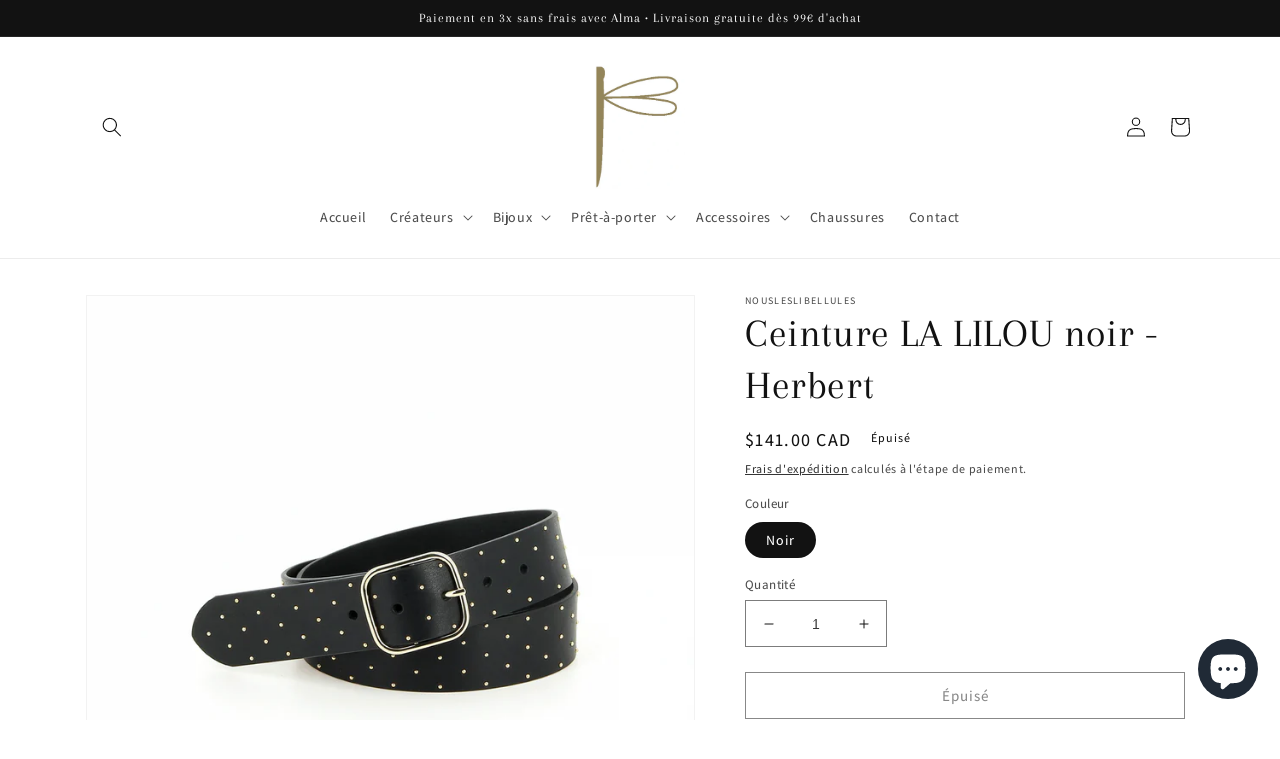

--- FILE ---
content_type: text/html; charset=utf-8
request_url: https://nousleslibellules.com/fr-ca/products/ceinture-la-lilou-noir-herbert
body_size: 30876
content:
<!doctype html>
<html class="no-js" lang="fr">
  <head>
    <meta charset="utf-8">
    <meta http-equiv="X-UA-Compatible" content="IE=edge">
    <meta name="viewport" content="width=device-width,initial-scale=1">
    <meta name="theme-color" content="">
    <link rel="canonical" href="https://nousleslibellules.com/fr-ca/products/ceinture-la-lilou-noir-herbert">
    <link rel="preconnect" href="https://cdn.shopify.com" crossorigin><link rel="preconnect" href="https://fonts.shopifycdn.com" crossorigin><title>
      Ceinture LA LILOU noir - Herbert
 &ndash; nousleslibellules</title>

    
      <meta name="description" content="Ceinture fabriquée en Bretagne. Tannage végétal.">
    

    

<meta property="og:site_name" content="nousleslibellules">
<meta property="og:url" content="https://nousleslibellules.com/fr-ca/products/ceinture-la-lilou-noir-herbert">
<meta property="og:title" content="Ceinture LA LILOU noir - Herbert">
<meta property="og:type" content="product">
<meta property="og:description" content="Ceinture fabriquée en Bretagne. Tannage végétal."><meta property="og:image" content="http://nousleslibellules.com/cdn/shop/products/Captured_ecran2023-01-27a1.29.28PM.png?v=1674844354">
  <meta property="og:image:secure_url" content="https://nousleslibellules.com/cdn/shop/products/Captured_ecran2023-01-27a1.29.28PM.png?v=1674844354">
  <meta property="og:image:width" content="1346">
  <meta property="og:image:height" content="1304"><meta property="og:price:amount" content="141.00">
  <meta property="og:price:currency" content="CAD"><meta name="twitter:card" content="summary_large_image">
<meta name="twitter:title" content="Ceinture LA LILOU noir - Herbert">
<meta name="twitter:description" content="Ceinture fabriquée en Bretagne. Tannage végétal.">


    <script src="//nousleslibellules.com/cdn/shop/t/1/assets/global.js?v=149496944046504657681672393487" defer="defer"></script>
    <script>window.performance && window.performance.mark && window.performance.mark('shopify.content_for_header.start');</script><meta name="facebook-domain-verification" content="v3jv8izhxtp6epiafandbsf5dhk4dg">
<meta name="google-site-verification" content="ztieuekYRrgHScQfRLLgXbG3PZk0TCI65t8kiky76dE">
<meta id="shopify-digital-wallet" name="shopify-digital-wallet" content="/66338259209/digital_wallets/dialog">
<meta name="shopify-checkout-api-token" content="f19d8ed571deaefac91aed90131bd3cb">
<meta id="in-context-paypal-metadata" data-shop-id="66338259209" data-venmo-supported="false" data-environment="production" data-locale="fr_FR" data-paypal-v4="true" data-currency="CAD">
<link rel="alternate" hreflang="x-default" href="https://nousleslibellules.com/products/ceinture-la-lilou-noir-herbert">
<link rel="alternate" hreflang="fr" href="https://nousleslibellules.com/products/ceinture-la-lilou-noir-herbert">
<link rel="alternate" hreflang="fr-CA" href="https://nousleslibellules.com/fr-ca/products/ceinture-la-lilou-noir-herbert">
<link rel="alternate" hreflang="en-CA" href="https://nousleslibellules.com/en-ca/products/ceinture-la-lilou-noir-herbert">
<link rel="alternate" hreflang="en-US" href="https://nousleslibellules.com/en-us/products/ceinture-la-lilou-noir-herbert">
<link rel="alternate" type="application/json+oembed" href="https://nousleslibellules.com/fr-ca/products/ceinture-la-lilou-noir-herbert.oembed">
<script async="async" src="/checkouts/internal/preloads.js?locale=fr-CA"></script>
<link rel="preconnect" href="https://shop.app" crossorigin="anonymous">
<script async="async" src="https://shop.app/checkouts/internal/preloads.js?locale=fr-CA&shop_id=66338259209" crossorigin="anonymous"></script>
<script id="apple-pay-shop-capabilities" type="application/json">{"shopId":66338259209,"countryCode":"FR","currencyCode":"CAD","merchantCapabilities":["supports3DS"],"merchantId":"gid:\/\/shopify\/Shop\/66338259209","merchantName":"nousleslibellules","requiredBillingContactFields":["postalAddress","email","phone"],"requiredShippingContactFields":["postalAddress","email","phone"],"shippingType":"shipping","supportedNetworks":["visa","masterCard","amex","maestro"],"total":{"type":"pending","label":"nousleslibellules","amount":"1.00"},"shopifyPaymentsEnabled":true,"supportsSubscriptions":true}</script>
<script id="shopify-features" type="application/json">{"accessToken":"f19d8ed571deaefac91aed90131bd3cb","betas":["rich-media-storefront-analytics"],"domain":"nousleslibellules.com","predictiveSearch":true,"shopId":66338259209,"locale":"fr"}</script>
<script>var Shopify = Shopify || {};
Shopify.shop = "nousleslibellules.myshopify.com";
Shopify.locale = "fr";
Shopify.currency = {"active":"CAD","rate":"1.65251329274"};
Shopify.country = "CA";
Shopify.theme = {"name":"Dawn","id":136959426825,"schema_name":"Dawn","schema_version":"7.0.1","theme_store_id":887,"role":"main"};
Shopify.theme.handle = "null";
Shopify.theme.style = {"id":null,"handle":null};
Shopify.cdnHost = "nousleslibellules.com/cdn";
Shopify.routes = Shopify.routes || {};
Shopify.routes.root = "/fr-ca/";</script>
<script type="module">!function(o){(o.Shopify=o.Shopify||{}).modules=!0}(window);</script>
<script>!function(o){function n(){var o=[];function n(){o.push(Array.prototype.slice.apply(arguments))}return n.q=o,n}var t=o.Shopify=o.Shopify||{};t.loadFeatures=n(),t.autoloadFeatures=n()}(window);</script>
<script>
  window.ShopifyPay = window.ShopifyPay || {};
  window.ShopifyPay.apiHost = "shop.app\/pay";
  window.ShopifyPay.redirectState = null;
</script>
<script id="shop-js-analytics" type="application/json">{"pageType":"product"}</script>
<script defer="defer" async type="module" src="//nousleslibellules.com/cdn/shopifycloud/shop-js/modules/v2/client.init-shop-cart-sync_INwxTpsh.fr.esm.js"></script>
<script defer="defer" async type="module" src="//nousleslibellules.com/cdn/shopifycloud/shop-js/modules/v2/chunk.common_YNAa1F1g.esm.js"></script>
<script type="module">
  await import("//nousleslibellules.com/cdn/shopifycloud/shop-js/modules/v2/client.init-shop-cart-sync_INwxTpsh.fr.esm.js");
await import("//nousleslibellules.com/cdn/shopifycloud/shop-js/modules/v2/chunk.common_YNAa1F1g.esm.js");

  window.Shopify.SignInWithShop?.initShopCartSync?.({"fedCMEnabled":true,"windoidEnabled":true});

</script>
<script>
  window.Shopify = window.Shopify || {};
  if (!window.Shopify.featureAssets) window.Shopify.featureAssets = {};
  window.Shopify.featureAssets['shop-js'] = {"shop-cart-sync":["modules/v2/client.shop-cart-sync_BVs4vSl-.fr.esm.js","modules/v2/chunk.common_YNAa1F1g.esm.js"],"init-fed-cm":["modules/v2/client.init-fed-cm_CEmYoMXU.fr.esm.js","modules/v2/chunk.common_YNAa1F1g.esm.js"],"shop-button":["modules/v2/client.shop-button_BhVpOdEY.fr.esm.js","modules/v2/chunk.common_YNAa1F1g.esm.js"],"init-windoid":["modules/v2/client.init-windoid_DVncJssP.fr.esm.js","modules/v2/chunk.common_YNAa1F1g.esm.js"],"shop-cash-offers":["modules/v2/client.shop-cash-offers_CD5ChB-w.fr.esm.js","modules/v2/chunk.common_YNAa1F1g.esm.js","modules/v2/chunk.modal_DXhkN-5p.esm.js"],"shop-toast-manager":["modules/v2/client.shop-toast-manager_CMZA41xP.fr.esm.js","modules/v2/chunk.common_YNAa1F1g.esm.js"],"init-shop-email-lookup-coordinator":["modules/v2/client.init-shop-email-lookup-coordinator_Dxg3Qq63.fr.esm.js","modules/v2/chunk.common_YNAa1F1g.esm.js"],"pay-button":["modules/v2/client.pay-button_CApwTr-J.fr.esm.js","modules/v2/chunk.common_YNAa1F1g.esm.js"],"avatar":["modules/v2/client.avatar_BTnouDA3.fr.esm.js"],"init-shop-cart-sync":["modules/v2/client.init-shop-cart-sync_INwxTpsh.fr.esm.js","modules/v2/chunk.common_YNAa1F1g.esm.js"],"shop-login-button":["modules/v2/client.shop-login-button_Ctct7BR2.fr.esm.js","modules/v2/chunk.common_YNAa1F1g.esm.js","modules/v2/chunk.modal_DXhkN-5p.esm.js"],"init-customer-accounts-sign-up":["modules/v2/client.init-customer-accounts-sign-up_DTysEz83.fr.esm.js","modules/v2/client.shop-login-button_Ctct7BR2.fr.esm.js","modules/v2/chunk.common_YNAa1F1g.esm.js","modules/v2/chunk.modal_DXhkN-5p.esm.js"],"init-shop-for-new-customer-accounts":["modules/v2/client.init-shop-for-new-customer-accounts_wbmNjFX3.fr.esm.js","modules/v2/client.shop-login-button_Ctct7BR2.fr.esm.js","modules/v2/chunk.common_YNAa1F1g.esm.js","modules/v2/chunk.modal_DXhkN-5p.esm.js"],"init-customer-accounts":["modules/v2/client.init-customer-accounts_DqpN27KS.fr.esm.js","modules/v2/client.shop-login-button_Ctct7BR2.fr.esm.js","modules/v2/chunk.common_YNAa1F1g.esm.js","modules/v2/chunk.modal_DXhkN-5p.esm.js"],"shop-follow-button":["modules/v2/client.shop-follow-button_CBz8VXaE.fr.esm.js","modules/v2/chunk.common_YNAa1F1g.esm.js","modules/v2/chunk.modal_DXhkN-5p.esm.js"],"lead-capture":["modules/v2/client.lead-capture_Bo6pQGej.fr.esm.js","modules/v2/chunk.common_YNAa1F1g.esm.js","modules/v2/chunk.modal_DXhkN-5p.esm.js"],"checkout-modal":["modules/v2/client.checkout-modal_B_8gz53b.fr.esm.js","modules/v2/chunk.common_YNAa1F1g.esm.js","modules/v2/chunk.modal_DXhkN-5p.esm.js"],"shop-login":["modules/v2/client.shop-login_CTIGRVE1.fr.esm.js","modules/v2/chunk.common_YNAa1F1g.esm.js","modules/v2/chunk.modal_DXhkN-5p.esm.js"],"payment-terms":["modules/v2/client.payment-terms_BUSo56Mg.fr.esm.js","modules/v2/chunk.common_YNAa1F1g.esm.js","modules/v2/chunk.modal_DXhkN-5p.esm.js"]};
</script>
<script>(function() {
  var isLoaded = false;
  function asyncLoad() {
    if (isLoaded) return;
    isLoaded = true;
    var urls = ["https:\/\/cdn.one.store\/javascript\/dist\/1.0\/jcr-widget.js?account_id=shopify:nousleslibellules.myshopify.com\u0026shop=nousleslibellules.myshopify.com"];
    for (var i = 0; i < urls.length; i++) {
      var s = document.createElement('script');
      s.type = 'text/javascript';
      s.async = true;
      s.src = urls[i];
      var x = document.getElementsByTagName('script')[0];
      x.parentNode.insertBefore(s, x);
    }
  };
  if(window.attachEvent) {
    window.attachEvent('onload', asyncLoad);
  } else {
    window.addEventListener('load', asyncLoad, false);
  }
})();</script>
<script id="__st">var __st={"a":66338259209,"offset":3600,"reqid":"f9fbc198-0405-4697-a612-9e52d74c8404-1768980497","pageurl":"nousleslibellules.com\/fr-ca\/products\/ceinture-la-lilou-noir-herbert","u":"9838c895c58d","p":"product","rtyp":"product","rid":8115229065481};</script>
<script>window.ShopifyPaypalV4VisibilityTracking = true;</script>
<script id="captcha-bootstrap">!function(){'use strict';const t='contact',e='account',n='new_comment',o=[[t,t],['blogs',n],['comments',n],[t,'customer']],c=[[e,'customer_login'],[e,'guest_login'],[e,'recover_customer_password'],[e,'create_customer']],r=t=>t.map((([t,e])=>`form[action*='/${t}']:not([data-nocaptcha='true']) input[name='form_type'][value='${e}']`)).join(','),a=t=>()=>t?[...document.querySelectorAll(t)].map((t=>t.form)):[];function s(){const t=[...o],e=r(t);return a(e)}const i='password',u='form_key',d=['recaptcha-v3-token','g-recaptcha-response','h-captcha-response',i],f=()=>{try{return window.sessionStorage}catch{return}},m='__shopify_v',_=t=>t.elements[u];function p(t,e,n=!1){try{const o=window.sessionStorage,c=JSON.parse(o.getItem(e)),{data:r}=function(t){const{data:e,action:n}=t;return t[m]||n?{data:e,action:n}:{data:t,action:n}}(c);for(const[e,n]of Object.entries(r))t.elements[e]&&(t.elements[e].value=n);n&&o.removeItem(e)}catch(o){console.error('form repopulation failed',{error:o})}}const l='form_type',E='cptcha';function T(t){t.dataset[E]=!0}const w=window,h=w.document,L='Shopify',v='ce_forms',y='captcha';let A=!1;((t,e)=>{const n=(g='f06e6c50-85a8-45c8-87d0-21a2b65856fe',I='https://cdn.shopify.com/shopifycloud/storefront-forms-hcaptcha/ce_storefront_forms_captcha_hcaptcha.v1.5.2.iife.js',D={infoText:'Protégé par hCaptcha',privacyText:'Confidentialité',termsText:'Conditions'},(t,e,n)=>{const o=w[L][v],c=o.bindForm;if(c)return c(t,g,e,D).then(n);var r;o.q.push([[t,g,e,D],n]),r=I,A||(h.body.append(Object.assign(h.createElement('script'),{id:'captcha-provider',async:!0,src:r})),A=!0)});var g,I,D;w[L]=w[L]||{},w[L][v]=w[L][v]||{},w[L][v].q=[],w[L][y]=w[L][y]||{},w[L][y].protect=function(t,e){n(t,void 0,e),T(t)},Object.freeze(w[L][y]),function(t,e,n,w,h,L){const[v,y,A,g]=function(t,e,n){const i=e?o:[],u=t?c:[],d=[...i,...u],f=r(d),m=r(i),_=r(d.filter((([t,e])=>n.includes(e))));return[a(f),a(m),a(_),s()]}(w,h,L),I=t=>{const e=t.target;return e instanceof HTMLFormElement?e:e&&e.form},D=t=>v().includes(t);t.addEventListener('submit',(t=>{const e=I(t);if(!e)return;const n=D(e)&&!e.dataset.hcaptchaBound&&!e.dataset.recaptchaBound,o=_(e),c=g().includes(e)&&(!o||!o.value);(n||c)&&t.preventDefault(),c&&!n&&(function(t){try{if(!f())return;!function(t){const e=f();if(!e)return;const n=_(t);if(!n)return;const o=n.value;o&&e.removeItem(o)}(t);const e=Array.from(Array(32),(()=>Math.random().toString(36)[2])).join('');!function(t,e){_(t)||t.append(Object.assign(document.createElement('input'),{type:'hidden',name:u})),t.elements[u].value=e}(t,e),function(t,e){const n=f();if(!n)return;const o=[...t.querySelectorAll(`input[type='${i}']`)].map((({name:t})=>t)),c=[...d,...o],r={};for(const[a,s]of new FormData(t).entries())c.includes(a)||(r[a]=s);n.setItem(e,JSON.stringify({[m]:1,action:t.action,data:r}))}(t,e)}catch(e){console.error('failed to persist form',e)}}(e),e.submit())}));const S=(t,e)=>{t&&!t.dataset[E]&&(n(t,e.some((e=>e===t))),T(t))};for(const o of['focusin','change'])t.addEventListener(o,(t=>{const e=I(t);D(e)&&S(e,y())}));const B=e.get('form_key'),M=e.get(l),P=B&&M;t.addEventListener('DOMContentLoaded',(()=>{const t=y();if(P)for(const e of t)e.elements[l].value===M&&p(e,B);[...new Set([...A(),...v().filter((t=>'true'===t.dataset.shopifyCaptcha))])].forEach((e=>S(e,t)))}))}(h,new URLSearchParams(w.location.search),n,t,e,['guest_login'])})(!0,!0)}();</script>
<script integrity="sha256-4kQ18oKyAcykRKYeNunJcIwy7WH5gtpwJnB7kiuLZ1E=" data-source-attribution="shopify.loadfeatures" defer="defer" src="//nousleslibellules.com/cdn/shopifycloud/storefront/assets/storefront/load_feature-a0a9edcb.js" crossorigin="anonymous"></script>
<script crossorigin="anonymous" defer="defer" src="//nousleslibellules.com/cdn/shopifycloud/storefront/assets/shopify_pay/storefront-65b4c6d7.js?v=20250812"></script>
<script data-source-attribution="shopify.dynamic_checkout.dynamic.init">var Shopify=Shopify||{};Shopify.PaymentButton=Shopify.PaymentButton||{isStorefrontPortableWallets:!0,init:function(){window.Shopify.PaymentButton.init=function(){};var t=document.createElement("script");t.src="https://nousleslibellules.com/cdn/shopifycloud/portable-wallets/latest/portable-wallets.fr.js",t.type="module",document.head.appendChild(t)}};
</script>
<script data-source-attribution="shopify.dynamic_checkout.buyer_consent">
  function portableWalletsHideBuyerConsent(e){var t=document.getElementById("shopify-buyer-consent"),n=document.getElementById("shopify-subscription-policy-button");t&&n&&(t.classList.add("hidden"),t.setAttribute("aria-hidden","true"),n.removeEventListener("click",e))}function portableWalletsShowBuyerConsent(e){var t=document.getElementById("shopify-buyer-consent"),n=document.getElementById("shopify-subscription-policy-button");t&&n&&(t.classList.remove("hidden"),t.removeAttribute("aria-hidden"),n.addEventListener("click",e))}window.Shopify?.PaymentButton&&(window.Shopify.PaymentButton.hideBuyerConsent=portableWalletsHideBuyerConsent,window.Shopify.PaymentButton.showBuyerConsent=portableWalletsShowBuyerConsent);
</script>
<script>
  function portableWalletsCleanup(e){e&&e.src&&console.error("Failed to load portable wallets script "+e.src);var t=document.querySelectorAll("shopify-accelerated-checkout .shopify-payment-button__skeleton, shopify-accelerated-checkout-cart .wallet-cart-button__skeleton"),e=document.getElementById("shopify-buyer-consent");for(let e=0;e<t.length;e++)t[e].remove();e&&e.remove()}function portableWalletsNotLoadedAsModule(e){e instanceof ErrorEvent&&"string"==typeof e.message&&e.message.includes("import.meta")&&"string"==typeof e.filename&&e.filename.includes("portable-wallets")&&(window.removeEventListener("error",portableWalletsNotLoadedAsModule),window.Shopify.PaymentButton.failedToLoad=e,"loading"===document.readyState?document.addEventListener("DOMContentLoaded",window.Shopify.PaymentButton.init):window.Shopify.PaymentButton.init())}window.addEventListener("error",portableWalletsNotLoadedAsModule);
</script>

<script type="module" src="https://nousleslibellules.com/cdn/shopifycloud/portable-wallets/latest/portable-wallets.fr.js" onError="portableWalletsCleanup(this)" crossorigin="anonymous"></script>
<script nomodule>
  document.addEventListener("DOMContentLoaded", portableWalletsCleanup);
</script>

<link id="shopify-accelerated-checkout-styles" rel="stylesheet" media="screen" href="https://nousleslibellules.com/cdn/shopifycloud/portable-wallets/latest/accelerated-checkout-backwards-compat.css" crossorigin="anonymous">
<style id="shopify-accelerated-checkout-cart">
        #shopify-buyer-consent {
  margin-top: 1em;
  display: inline-block;
  width: 100%;
}

#shopify-buyer-consent.hidden {
  display: none;
}

#shopify-subscription-policy-button {
  background: none;
  border: none;
  padding: 0;
  text-decoration: underline;
  font-size: inherit;
  cursor: pointer;
}

#shopify-subscription-policy-button::before {
  box-shadow: none;
}

      </style>
<script id="sections-script" data-sections="header,footer" defer="defer" src="//nousleslibellules.com/cdn/shop/t/1/compiled_assets/scripts.js?v=1557"></script>
<script>window.performance && window.performance.mark && window.performance.mark('shopify.content_for_header.end');</script>


    <style data-shopify>
      @font-face {
  font-family: Assistant;
  font-weight: 500;
  font-style: normal;
  font-display: swap;
  src: url("//nousleslibellules.com/cdn/fonts/assistant/assistant_n5.26caedc0c0f332f957d0fb6b24adee050844cce5.woff2") format("woff2"),
       url("//nousleslibellules.com/cdn/fonts/assistant/assistant_n5.d09f0488bf8aadd48534c94ac3f185fbc9ddb168.woff") format("woff");
}

      @font-face {
  font-family: Assistant;
  font-weight: 700;
  font-style: normal;
  font-display: swap;
  src: url("//nousleslibellules.com/cdn/fonts/assistant/assistant_n7.bf44452348ec8b8efa3aa3068825305886b1c83c.woff2") format("woff2"),
       url("//nousleslibellules.com/cdn/fonts/assistant/assistant_n7.0c887fee83f6b3bda822f1150b912c72da0f7b64.woff") format("woff");
}

      
      
      @font-face {
  font-family: Arapey;
  font-weight: 400;
  font-style: normal;
  font-display: swap;
  src: url("//nousleslibellules.com/cdn/fonts/arapey/arapey_n4.f34340ab9c56baa7f8accf674e253407b725d12c.woff2") format("woff2"),
       url("//nousleslibellules.com/cdn/fonts/arapey/arapey_n4.003d1426f62522643e43e1d3072a2e7d1ab78130.woff") format("woff");
}


      :root {
        --font-body-family: Assistant, sans-serif;
        --font-body-style: normal;
        --font-body-weight: 500;
        --font-body-weight-bold: 800;

        --font-heading-family: Arapey, serif;
        --font-heading-style: normal;
        --font-heading-weight: 400;

        --font-body-scale: 1.0;
        --font-heading-scale: 1.0;

        --color-base-text: 18, 18, 18;
        --color-shadow: 18, 18, 18;
        --color-base-background-1: 255, 255, 255;
        --color-base-background-2: 243, 243, 243;
        --color-base-solid-button-labels: 255, 255, 255;
        --color-base-outline-button-labels: 18, 18, 18;
        --color-base-accent-1: 18, 18, 18;
        --color-base-accent-2: 18, 18, 18;
        --payment-terms-background-color: #ffffff;

        --gradient-base-background-1: #ffffff;
        --gradient-base-background-2: #f3f3f3;
        --gradient-base-accent-1: #121212;
        --gradient-base-accent-2: #121212;

        --media-padding: px;
        --media-border-opacity: 0.05;
        --media-border-width: 1px;
        --media-radius: 0px;
        --media-shadow-opacity: 0.0;
        --media-shadow-horizontal-offset: 0px;
        --media-shadow-vertical-offset: 4px;
        --media-shadow-blur-radius: 5px;
        --media-shadow-visible: 0;

        --page-width: 120rem;
        --page-width-margin: 0rem;

        --product-card-image-padding: 0.0rem;
        --product-card-corner-radius: 0.0rem;
        --product-card-text-alignment: left;
        --product-card-border-width: 0.0rem;
        --product-card-border-opacity: 0.1;
        --product-card-shadow-opacity: 0.0;
        --product-card-shadow-visible: 0;
        --product-card-shadow-horizontal-offset: 0.0rem;
        --product-card-shadow-vertical-offset: 0.4rem;
        --product-card-shadow-blur-radius: 0.5rem;

        --collection-card-image-padding: 0.0rem;
        --collection-card-corner-radius: 0.0rem;
        --collection-card-text-alignment: left;
        --collection-card-border-width: 0.0rem;
        --collection-card-border-opacity: 0.1;
        --collection-card-shadow-opacity: 0.0;
        --collection-card-shadow-visible: 0;
        --collection-card-shadow-horizontal-offset: 0.0rem;
        --collection-card-shadow-vertical-offset: 0.4rem;
        --collection-card-shadow-blur-radius: 0.5rem;

        --blog-card-image-padding: 0.0rem;
        --blog-card-corner-radius: 0.0rem;
        --blog-card-text-alignment: left;
        --blog-card-border-width: 0.0rem;
        --blog-card-border-opacity: 0.1;
        --blog-card-shadow-opacity: 0.0;
        --blog-card-shadow-visible: 0;
        --blog-card-shadow-horizontal-offset: 0.0rem;
        --blog-card-shadow-vertical-offset: 0.4rem;
        --blog-card-shadow-blur-radius: 0.5rem;

        --badge-corner-radius: 4.0rem;

        --popup-border-width: 1px;
        --popup-border-opacity: 0.1;
        --popup-corner-radius: 0px;
        --popup-shadow-opacity: 0.0;
        --popup-shadow-horizontal-offset: 0px;
        --popup-shadow-vertical-offset: 4px;
        --popup-shadow-blur-radius: 5px;

        --drawer-border-width: 1px;
        --drawer-border-opacity: 0.1;
        --drawer-shadow-opacity: 0.0;
        --drawer-shadow-horizontal-offset: 0px;
        --drawer-shadow-vertical-offset: 4px;
        --drawer-shadow-blur-radius: 5px;

        --spacing-sections-desktop: 0px;
        --spacing-sections-mobile: 0px;

        --grid-desktop-vertical-spacing: 8px;
        --grid-desktop-horizontal-spacing: 8px;
        --grid-mobile-vertical-spacing: 4px;
        --grid-mobile-horizontal-spacing: 4px;

        --text-boxes-border-opacity: 0.1;
        --text-boxes-border-width: 0px;
        --text-boxes-radius: 0px;
        --text-boxes-shadow-opacity: 0.0;
        --text-boxes-shadow-visible: 0;
        --text-boxes-shadow-horizontal-offset: 0px;
        --text-boxes-shadow-vertical-offset: 4px;
        --text-boxes-shadow-blur-radius: 5px;

        --buttons-radius: 0px;
        --buttons-radius-outset: 0px;
        --buttons-border-width: 1px;
        --buttons-border-opacity: 1.0;
        --buttons-shadow-opacity: 0.0;
        --buttons-shadow-visible: 0;
        --buttons-shadow-horizontal-offset: 0px;
        --buttons-shadow-vertical-offset: 4px;
        --buttons-shadow-blur-radius: 5px;
        --buttons-border-offset: 0px;

        --inputs-radius: 0px;
        --inputs-border-width: 1px;
        --inputs-border-opacity: 0.55;
        --inputs-shadow-opacity: 0.0;
        --inputs-shadow-horizontal-offset: 0px;
        --inputs-margin-offset: 0px;
        --inputs-shadow-vertical-offset: 4px;
        --inputs-shadow-blur-radius: 5px;
        --inputs-radius-outset: 0px;

        --variant-pills-radius: 40px;
        --variant-pills-border-width: 1px;
        --variant-pills-border-opacity: 0.55;
        --variant-pills-shadow-opacity: 0.0;
        --variant-pills-shadow-horizontal-offset: 0px;
        --variant-pills-shadow-vertical-offset: 4px;
        --variant-pills-shadow-blur-radius: 5px;
      }

      *,
      *::before,
      *::after {
        box-sizing: inherit;
      }

      html {
        box-sizing: border-box;
        font-size: calc(var(--font-body-scale) * 62.5%);
        height: 100%;
      }

      body {
        display: grid;
        grid-template-rows: auto auto 1fr auto;
        grid-template-columns: 100%;
        min-height: 100%;
        margin: 0;
        font-size: 1.5rem;
        letter-spacing: 0.06rem;
        line-height: calc(1 + 0.8 / var(--font-body-scale));
        font-family: var(--font-body-family);
        font-style: var(--font-body-style);
        font-weight: var(--font-body-weight);
      }

      @media screen and (min-width: 750px) {
        body {
          font-size: 1.6rem;
        }
      }
    </style>

    <link href="//nousleslibellules.com/cdn/shop/t/1/assets/base.css?v=140016888384257557361767964790" rel="stylesheet" type="text/css" media="all" />
<link rel="preload" as="font" href="//nousleslibellules.com/cdn/fonts/assistant/assistant_n5.26caedc0c0f332f957d0fb6b24adee050844cce5.woff2" type="font/woff2" crossorigin><link rel="preload" as="font" href="//nousleslibellules.com/cdn/fonts/arapey/arapey_n4.f34340ab9c56baa7f8accf674e253407b725d12c.woff2" type="font/woff2" crossorigin><link rel="stylesheet" href="//nousleslibellules.com/cdn/shop/t/1/assets/component-predictive-search.css?v=83512081251802922551672393477" media="print" onload="this.media='all'"><script>document.documentElement.className = document.documentElement.className.replace('no-js', 'js');
    if (Shopify.designMode) {
      document.documentElement.classList.add('shopify-design-mode');
    }
    </script>
  <script src="https://cdn.shopify.com/extensions/19689677-6488-4a31-adf3-fcf4359c5fd9/forms-2295/assets/shopify-forms-loader.js" type="text/javascript" defer="defer"></script>
<script src="https://cdn.shopify.com/extensions/e8878072-2f6b-4e89-8082-94b04320908d/inbox-1254/assets/inbox-chat-loader.js" type="text/javascript" defer="defer"></script>
<link href="https://monorail-edge.shopifysvc.com" rel="dns-prefetch">
<script>(function(){if ("sendBeacon" in navigator && "performance" in window) {try {var session_token_from_headers = performance.getEntriesByType('navigation')[0].serverTiming.find(x => x.name == '_s').description;} catch {var session_token_from_headers = undefined;}var session_cookie_matches = document.cookie.match(/_shopify_s=([^;]*)/);var session_token_from_cookie = session_cookie_matches && session_cookie_matches.length === 2 ? session_cookie_matches[1] : "";var session_token = session_token_from_headers || session_token_from_cookie || "";function handle_abandonment_event(e) {var entries = performance.getEntries().filter(function(entry) {return /monorail-edge.shopifysvc.com/.test(entry.name);});if (!window.abandonment_tracked && entries.length === 0) {window.abandonment_tracked = true;var currentMs = Date.now();var navigation_start = performance.timing.navigationStart;var payload = {shop_id: 66338259209,url: window.location.href,navigation_start,duration: currentMs - navigation_start,session_token,page_type: "product"};window.navigator.sendBeacon("https://monorail-edge.shopifysvc.com/v1/produce", JSON.stringify({schema_id: "online_store_buyer_site_abandonment/1.1",payload: payload,metadata: {event_created_at_ms: currentMs,event_sent_at_ms: currentMs}}));}}window.addEventListener('pagehide', handle_abandonment_event);}}());</script>
<script id="web-pixels-manager-setup">(function e(e,d,r,n,o){if(void 0===o&&(o={}),!Boolean(null===(a=null===(i=window.Shopify)||void 0===i?void 0:i.analytics)||void 0===a?void 0:a.replayQueue)){var i,a;window.Shopify=window.Shopify||{};var t=window.Shopify;t.analytics=t.analytics||{};var s=t.analytics;s.replayQueue=[],s.publish=function(e,d,r){return s.replayQueue.push([e,d,r]),!0};try{self.performance.mark("wpm:start")}catch(e){}var l=function(){var e={modern:/Edge?\/(1{2}[4-9]|1[2-9]\d|[2-9]\d{2}|\d{4,})\.\d+(\.\d+|)|Firefox\/(1{2}[4-9]|1[2-9]\d|[2-9]\d{2}|\d{4,})\.\d+(\.\d+|)|Chrom(ium|e)\/(9{2}|\d{3,})\.\d+(\.\d+|)|(Maci|X1{2}).+ Version\/(15\.\d+|(1[6-9]|[2-9]\d|\d{3,})\.\d+)([,.]\d+|)( \(\w+\)|)( Mobile\/\w+|) Safari\/|Chrome.+OPR\/(9{2}|\d{3,})\.\d+\.\d+|(CPU[ +]OS|iPhone[ +]OS|CPU[ +]iPhone|CPU IPhone OS|CPU iPad OS)[ +]+(15[._]\d+|(1[6-9]|[2-9]\d|\d{3,})[._]\d+)([._]\d+|)|Android:?[ /-](13[3-9]|1[4-9]\d|[2-9]\d{2}|\d{4,})(\.\d+|)(\.\d+|)|Android.+Firefox\/(13[5-9]|1[4-9]\d|[2-9]\d{2}|\d{4,})\.\d+(\.\d+|)|Android.+Chrom(ium|e)\/(13[3-9]|1[4-9]\d|[2-9]\d{2}|\d{4,})\.\d+(\.\d+|)|SamsungBrowser\/([2-9]\d|\d{3,})\.\d+/,legacy:/Edge?\/(1[6-9]|[2-9]\d|\d{3,})\.\d+(\.\d+|)|Firefox\/(5[4-9]|[6-9]\d|\d{3,})\.\d+(\.\d+|)|Chrom(ium|e)\/(5[1-9]|[6-9]\d|\d{3,})\.\d+(\.\d+|)([\d.]+$|.*Safari\/(?![\d.]+ Edge\/[\d.]+$))|(Maci|X1{2}).+ Version\/(10\.\d+|(1[1-9]|[2-9]\d|\d{3,})\.\d+)([,.]\d+|)( \(\w+\)|)( Mobile\/\w+|) Safari\/|Chrome.+OPR\/(3[89]|[4-9]\d|\d{3,})\.\d+\.\d+|(CPU[ +]OS|iPhone[ +]OS|CPU[ +]iPhone|CPU IPhone OS|CPU iPad OS)[ +]+(10[._]\d+|(1[1-9]|[2-9]\d|\d{3,})[._]\d+)([._]\d+|)|Android:?[ /-](13[3-9]|1[4-9]\d|[2-9]\d{2}|\d{4,})(\.\d+|)(\.\d+|)|Mobile Safari.+OPR\/([89]\d|\d{3,})\.\d+\.\d+|Android.+Firefox\/(13[5-9]|1[4-9]\d|[2-9]\d{2}|\d{4,})\.\d+(\.\d+|)|Android.+Chrom(ium|e)\/(13[3-9]|1[4-9]\d|[2-9]\d{2}|\d{4,})\.\d+(\.\d+|)|Android.+(UC? ?Browser|UCWEB|U3)[ /]?(15\.([5-9]|\d{2,})|(1[6-9]|[2-9]\d|\d{3,})\.\d+)\.\d+|SamsungBrowser\/(5\.\d+|([6-9]|\d{2,})\.\d+)|Android.+MQ{2}Browser\/(14(\.(9|\d{2,})|)|(1[5-9]|[2-9]\d|\d{3,})(\.\d+|))(\.\d+|)|K[Aa][Ii]OS\/(3\.\d+|([4-9]|\d{2,})\.\d+)(\.\d+|)/},d=e.modern,r=e.legacy,n=navigator.userAgent;return n.match(d)?"modern":n.match(r)?"legacy":"unknown"}(),u="modern"===l?"modern":"legacy",c=(null!=n?n:{modern:"",legacy:""})[u],f=function(e){return[e.baseUrl,"/wpm","/b",e.hashVersion,"modern"===e.buildTarget?"m":"l",".js"].join("")}({baseUrl:d,hashVersion:r,buildTarget:u}),m=function(e){var d=e.version,r=e.bundleTarget,n=e.surface,o=e.pageUrl,i=e.monorailEndpoint;return{emit:function(e){var a=e.status,t=e.errorMsg,s=(new Date).getTime(),l=JSON.stringify({metadata:{event_sent_at_ms:s},events:[{schema_id:"web_pixels_manager_load/3.1",payload:{version:d,bundle_target:r,page_url:o,status:a,surface:n,error_msg:t},metadata:{event_created_at_ms:s}}]});if(!i)return console&&console.warn&&console.warn("[Web Pixels Manager] No Monorail endpoint provided, skipping logging."),!1;try{return self.navigator.sendBeacon.bind(self.navigator)(i,l)}catch(e){}var u=new XMLHttpRequest;try{return u.open("POST",i,!0),u.setRequestHeader("Content-Type","text/plain"),u.send(l),!0}catch(e){return console&&console.warn&&console.warn("[Web Pixels Manager] Got an unhandled error while logging to Monorail."),!1}}}}({version:r,bundleTarget:l,surface:e.surface,pageUrl:self.location.href,monorailEndpoint:e.monorailEndpoint});try{o.browserTarget=l,function(e){var d=e.src,r=e.async,n=void 0===r||r,o=e.onload,i=e.onerror,a=e.sri,t=e.scriptDataAttributes,s=void 0===t?{}:t,l=document.createElement("script"),u=document.querySelector("head"),c=document.querySelector("body");if(l.async=n,l.src=d,a&&(l.integrity=a,l.crossOrigin="anonymous"),s)for(var f in s)if(Object.prototype.hasOwnProperty.call(s,f))try{l.dataset[f]=s[f]}catch(e){}if(o&&l.addEventListener("load",o),i&&l.addEventListener("error",i),u)u.appendChild(l);else{if(!c)throw new Error("Did not find a head or body element to append the script");c.appendChild(l)}}({src:f,async:!0,onload:function(){if(!function(){var e,d;return Boolean(null===(d=null===(e=window.Shopify)||void 0===e?void 0:e.analytics)||void 0===d?void 0:d.initialized)}()){var d=window.webPixelsManager.init(e)||void 0;if(d){var r=window.Shopify.analytics;r.replayQueue.forEach((function(e){var r=e[0],n=e[1],o=e[2];d.publishCustomEvent(r,n,o)})),r.replayQueue=[],r.publish=d.publishCustomEvent,r.visitor=d.visitor,r.initialized=!0}}},onerror:function(){return m.emit({status:"failed",errorMsg:"".concat(f," has failed to load")})},sri:function(e){var d=/^sha384-[A-Za-z0-9+/=]+$/;return"string"==typeof e&&d.test(e)}(c)?c:"",scriptDataAttributes:o}),m.emit({status:"loading"})}catch(e){m.emit({status:"failed",errorMsg:(null==e?void 0:e.message)||"Unknown error"})}}})({shopId: 66338259209,storefrontBaseUrl: "https://nousleslibellules.com",extensionsBaseUrl: "https://extensions.shopifycdn.com/cdn/shopifycloud/web-pixels-manager",monorailEndpoint: "https://monorail-edge.shopifysvc.com/unstable/produce_batch",surface: "storefront-renderer",enabledBetaFlags: ["2dca8a86"],webPixelsConfigList: [{"id":"1122697481","configuration":"{\"config\":\"{\\\"pixel_id\\\":\\\"GT-K8KWZC4\\\",\\\"target_country\\\":\\\"FR\\\",\\\"gtag_events\\\":[{\\\"type\\\":\\\"purchase\\\",\\\"action_label\\\":\\\"MC-P3SDKZ0EM6\\\"},{\\\"type\\\":\\\"page_view\\\",\\\"action_label\\\":\\\"MC-P3SDKZ0EM6\\\"},{\\\"type\\\":\\\"view_item\\\",\\\"action_label\\\":\\\"MC-P3SDKZ0EM6\\\"}],\\\"enable_monitoring_mode\\\":false}\"}","eventPayloadVersion":"v1","runtimeContext":"OPEN","scriptVersion":"b2a88bafab3e21179ed38636efcd8a93","type":"APP","apiClientId":1780363,"privacyPurposes":[],"dataSharingAdjustments":{"protectedCustomerApprovalScopes":["read_customer_address","read_customer_email","read_customer_name","read_customer_personal_data","read_customer_phone"]}},{"id":"354287881","configuration":"{\"pixel_id\":\"1364648487671408\",\"pixel_type\":\"facebook_pixel\",\"metaapp_system_user_token\":\"-\"}","eventPayloadVersion":"v1","runtimeContext":"OPEN","scriptVersion":"ca16bc87fe92b6042fbaa3acc2fbdaa6","type":"APP","apiClientId":2329312,"privacyPurposes":["ANALYTICS","MARKETING","SALE_OF_DATA"],"dataSharingAdjustments":{"protectedCustomerApprovalScopes":["read_customer_address","read_customer_email","read_customer_name","read_customer_personal_data","read_customer_phone"]}},{"id":"21790985","eventPayloadVersion":"1","runtimeContext":"LAX","scriptVersion":"1","type":"CUSTOM","privacyPurposes":["ANALYTICS","MARKETING","SALE_OF_DATA"],"name":"nlb"},{"id":"shopify-app-pixel","configuration":"{}","eventPayloadVersion":"v1","runtimeContext":"STRICT","scriptVersion":"0450","apiClientId":"shopify-pixel","type":"APP","privacyPurposes":["ANALYTICS","MARKETING"]},{"id":"shopify-custom-pixel","eventPayloadVersion":"v1","runtimeContext":"LAX","scriptVersion":"0450","apiClientId":"shopify-pixel","type":"CUSTOM","privacyPurposes":["ANALYTICS","MARKETING"]}],isMerchantRequest: false,initData: {"shop":{"name":"nousleslibellules","paymentSettings":{"currencyCode":"EUR"},"myshopifyDomain":"nousleslibellules.myshopify.com","countryCode":"FR","storefrontUrl":"https:\/\/nousleslibellules.com\/fr-ca"},"customer":null,"cart":null,"checkout":null,"productVariants":[{"price":{"amount":141.0,"currencyCode":"CAD"},"product":{"title":"Ceinture LA LILOU noir - Herbert","vendor":"nousleslibellules","id":"8115229065481","untranslatedTitle":"Ceinture LA LILOU noir - Herbert","url":"\/fr-ca\/products\/ceinture-la-lilou-noir-herbert","type":"Ceinture"},"id":"44053629042953","image":{"src":"\/\/nousleslibellules.com\/cdn\/shop\/products\/Captured_ecran2023-01-27a1.29.28PM.png?v=1674844354"},"sku":"","title":"Noir","untranslatedTitle":"Noir"}],"purchasingCompany":null},},"https://nousleslibellules.com/cdn","fcfee988w5aeb613cpc8e4bc33m6693e112",{"modern":"","legacy":""},{"shopId":"66338259209","storefrontBaseUrl":"https:\/\/nousleslibellules.com","extensionBaseUrl":"https:\/\/extensions.shopifycdn.com\/cdn\/shopifycloud\/web-pixels-manager","surface":"storefront-renderer","enabledBetaFlags":"[\"2dca8a86\"]","isMerchantRequest":"false","hashVersion":"fcfee988w5aeb613cpc8e4bc33m6693e112","publish":"custom","events":"[[\"page_viewed\",{}],[\"product_viewed\",{\"productVariant\":{\"price\":{\"amount\":141.0,\"currencyCode\":\"CAD\"},\"product\":{\"title\":\"Ceinture LA LILOU noir - Herbert\",\"vendor\":\"nousleslibellules\",\"id\":\"8115229065481\",\"untranslatedTitle\":\"Ceinture LA LILOU noir - Herbert\",\"url\":\"\/fr-ca\/products\/ceinture-la-lilou-noir-herbert\",\"type\":\"Ceinture\"},\"id\":\"44053629042953\",\"image\":{\"src\":\"\/\/nousleslibellules.com\/cdn\/shop\/products\/Captured_ecran2023-01-27a1.29.28PM.png?v=1674844354\"},\"sku\":\"\",\"title\":\"Noir\",\"untranslatedTitle\":\"Noir\"}}]]"});</script><script>
  window.ShopifyAnalytics = window.ShopifyAnalytics || {};
  window.ShopifyAnalytics.meta = window.ShopifyAnalytics.meta || {};
  window.ShopifyAnalytics.meta.currency = 'CAD';
  var meta = {"product":{"id":8115229065481,"gid":"gid:\/\/shopify\/Product\/8115229065481","vendor":"nousleslibellules","type":"Ceinture","handle":"ceinture-la-lilou-noir-herbert","variants":[{"id":44053629042953,"price":14100,"name":"Ceinture LA LILOU noir - Herbert - Noir","public_title":"Noir","sku":""}],"remote":false},"page":{"pageType":"product","resourceType":"product","resourceId":8115229065481,"requestId":"f9fbc198-0405-4697-a612-9e52d74c8404-1768980497"}};
  for (var attr in meta) {
    window.ShopifyAnalytics.meta[attr] = meta[attr];
  }
</script>
<script class="analytics">
  (function () {
    var customDocumentWrite = function(content) {
      var jquery = null;

      if (window.jQuery) {
        jquery = window.jQuery;
      } else if (window.Checkout && window.Checkout.$) {
        jquery = window.Checkout.$;
      }

      if (jquery) {
        jquery('body').append(content);
      }
    };

    var hasLoggedConversion = function(token) {
      if (token) {
        return document.cookie.indexOf('loggedConversion=' + token) !== -1;
      }
      return false;
    }

    var setCookieIfConversion = function(token) {
      if (token) {
        var twoMonthsFromNow = new Date(Date.now());
        twoMonthsFromNow.setMonth(twoMonthsFromNow.getMonth() + 2);

        document.cookie = 'loggedConversion=' + token + '; expires=' + twoMonthsFromNow;
      }
    }

    var trekkie = window.ShopifyAnalytics.lib = window.trekkie = window.trekkie || [];
    if (trekkie.integrations) {
      return;
    }
    trekkie.methods = [
      'identify',
      'page',
      'ready',
      'track',
      'trackForm',
      'trackLink'
    ];
    trekkie.factory = function(method) {
      return function() {
        var args = Array.prototype.slice.call(arguments);
        args.unshift(method);
        trekkie.push(args);
        return trekkie;
      };
    };
    for (var i = 0; i < trekkie.methods.length; i++) {
      var key = trekkie.methods[i];
      trekkie[key] = trekkie.factory(key);
    }
    trekkie.load = function(config) {
      trekkie.config = config || {};
      trekkie.config.initialDocumentCookie = document.cookie;
      var first = document.getElementsByTagName('script')[0];
      var script = document.createElement('script');
      script.type = 'text/javascript';
      script.onerror = function(e) {
        var scriptFallback = document.createElement('script');
        scriptFallback.type = 'text/javascript';
        scriptFallback.onerror = function(error) {
                var Monorail = {
      produce: function produce(monorailDomain, schemaId, payload) {
        var currentMs = new Date().getTime();
        var event = {
          schema_id: schemaId,
          payload: payload,
          metadata: {
            event_created_at_ms: currentMs,
            event_sent_at_ms: currentMs
          }
        };
        return Monorail.sendRequest("https://" + monorailDomain + "/v1/produce", JSON.stringify(event));
      },
      sendRequest: function sendRequest(endpointUrl, payload) {
        // Try the sendBeacon API
        if (window && window.navigator && typeof window.navigator.sendBeacon === 'function' && typeof window.Blob === 'function' && !Monorail.isIos12()) {
          var blobData = new window.Blob([payload], {
            type: 'text/plain'
          });

          if (window.navigator.sendBeacon(endpointUrl, blobData)) {
            return true;
          } // sendBeacon was not successful

        } // XHR beacon

        var xhr = new XMLHttpRequest();

        try {
          xhr.open('POST', endpointUrl);
          xhr.setRequestHeader('Content-Type', 'text/plain');
          xhr.send(payload);
        } catch (e) {
          console.log(e);
        }

        return false;
      },
      isIos12: function isIos12() {
        return window.navigator.userAgent.lastIndexOf('iPhone; CPU iPhone OS 12_') !== -1 || window.navigator.userAgent.lastIndexOf('iPad; CPU OS 12_') !== -1;
      }
    };
    Monorail.produce('monorail-edge.shopifysvc.com',
      'trekkie_storefront_load_errors/1.1',
      {shop_id: 66338259209,
      theme_id: 136959426825,
      app_name: "storefront",
      context_url: window.location.href,
      source_url: "//nousleslibellules.com/cdn/s/trekkie.storefront.cd680fe47e6c39ca5d5df5f0a32d569bc48c0f27.min.js"});

        };
        scriptFallback.async = true;
        scriptFallback.src = '//nousleslibellules.com/cdn/s/trekkie.storefront.cd680fe47e6c39ca5d5df5f0a32d569bc48c0f27.min.js';
        first.parentNode.insertBefore(scriptFallback, first);
      };
      script.async = true;
      script.src = '//nousleslibellules.com/cdn/s/trekkie.storefront.cd680fe47e6c39ca5d5df5f0a32d569bc48c0f27.min.js';
      first.parentNode.insertBefore(script, first);
    };
    trekkie.load(
      {"Trekkie":{"appName":"storefront","development":false,"defaultAttributes":{"shopId":66338259209,"isMerchantRequest":null,"themeId":136959426825,"themeCityHash":"14401562627644254227","contentLanguage":"fr","currency":"CAD","eventMetadataId":"70b9baca-1b85-4fda-bd61-1bfb831c23a4"},"isServerSideCookieWritingEnabled":true,"monorailRegion":"shop_domain","enabledBetaFlags":["65f19447"]},"Session Attribution":{},"S2S":{"facebookCapiEnabled":true,"source":"trekkie-storefront-renderer","apiClientId":580111}}
    );

    var loaded = false;
    trekkie.ready(function() {
      if (loaded) return;
      loaded = true;

      window.ShopifyAnalytics.lib = window.trekkie;

      var originalDocumentWrite = document.write;
      document.write = customDocumentWrite;
      try { window.ShopifyAnalytics.merchantGoogleAnalytics.call(this); } catch(error) {};
      document.write = originalDocumentWrite;

      window.ShopifyAnalytics.lib.page(null,{"pageType":"product","resourceType":"product","resourceId":8115229065481,"requestId":"f9fbc198-0405-4697-a612-9e52d74c8404-1768980497","shopifyEmitted":true});

      var match = window.location.pathname.match(/checkouts\/(.+)\/(thank_you|post_purchase)/)
      var token = match? match[1]: undefined;
      if (!hasLoggedConversion(token)) {
        setCookieIfConversion(token);
        window.ShopifyAnalytics.lib.track("Viewed Product",{"currency":"CAD","variantId":44053629042953,"productId":8115229065481,"productGid":"gid:\/\/shopify\/Product\/8115229065481","name":"Ceinture LA LILOU noir - Herbert - Noir","price":"141.00","sku":"","brand":"nousleslibellules","variant":"Noir","category":"Ceinture","nonInteraction":true,"remote":false},undefined,undefined,{"shopifyEmitted":true});
      window.ShopifyAnalytics.lib.track("monorail:\/\/trekkie_storefront_viewed_product\/1.1",{"currency":"CAD","variantId":44053629042953,"productId":8115229065481,"productGid":"gid:\/\/shopify\/Product\/8115229065481","name":"Ceinture LA LILOU noir - Herbert - Noir","price":"141.00","sku":"","brand":"nousleslibellules","variant":"Noir","category":"Ceinture","nonInteraction":true,"remote":false,"referer":"https:\/\/nousleslibellules.com\/fr-ca\/products\/ceinture-la-lilou-noir-herbert"});
      }
    });


        var eventsListenerScript = document.createElement('script');
        eventsListenerScript.async = true;
        eventsListenerScript.src = "//nousleslibellules.com/cdn/shopifycloud/storefront/assets/shop_events_listener-3da45d37.js";
        document.getElementsByTagName('head')[0].appendChild(eventsListenerScript);

})();</script>
<script
  defer
  src="https://nousleslibellules.com/cdn/shopifycloud/perf-kit/shopify-perf-kit-3.0.4.min.js"
  data-application="storefront-renderer"
  data-shop-id="66338259209"
  data-render-region="gcp-us-east1"
  data-page-type="product"
  data-theme-instance-id="136959426825"
  data-theme-name="Dawn"
  data-theme-version="7.0.1"
  data-monorail-region="shop_domain"
  data-resource-timing-sampling-rate="10"
  data-shs="true"
  data-shs-beacon="true"
  data-shs-export-with-fetch="true"
  data-shs-logs-sample-rate="1"
  data-shs-beacon-endpoint="https://nousleslibellules.com/api/collect"
></script>
</head>

  <body class="gradient">
    <a class="skip-to-content-link button visually-hidden" href="#MainContent">
      Ignorer et passer au contenu
    </a><div id="shopify-section-announcement-bar" class="shopify-section"><div class="announcement-bar color-accent-1 gradient" role="region" aria-label="Annonce" ><div class="page-width">
                <p class="announcement-bar__message center h5">
                  Paiement en 3x sans frais avec Alma • Livraison gratuite dès 99€ d&#39;achat
</p>
              </div></div>
</div>
    <div id="shopify-section-header" class="shopify-section section-header"><link rel="stylesheet" href="//nousleslibellules.com/cdn/shop/t/1/assets/component-list-menu.css?v=151968516119678728991672393496" media="print" onload="this.media='all'">
<link rel="stylesheet" href="//nousleslibellules.com/cdn/shop/t/1/assets/component-search.css?v=96455689198851321781672393465" media="print" onload="this.media='all'">
<link rel="stylesheet" href="//nousleslibellules.com/cdn/shop/t/1/assets/component-menu-drawer.css?v=182311192829367774911672393472" media="print" onload="this.media='all'">
<link rel="stylesheet" href="//nousleslibellules.com/cdn/shop/t/1/assets/component-cart-notification.css?v=183358051719344305851672393457" media="print" onload="this.media='all'">
<link rel="stylesheet" href="//nousleslibellules.com/cdn/shop/t/1/assets/component-cart-items.css?v=23917223812499722491672393523" media="print" onload="this.media='all'"><link rel="stylesheet" href="//nousleslibellules.com/cdn/shop/t/1/assets/component-price.css?v=65402837579211014041672393471" media="print" onload="this.media='all'">
  <link rel="stylesheet" href="//nousleslibellules.com/cdn/shop/t/1/assets/component-loading-overlay.css?v=167310470843593579841672393529" media="print" onload="this.media='all'"><link rel="stylesheet" href="//nousleslibellules.com/cdn/shop/t/1/assets/component-mega-menu.css?v=177496590996265276461672393521" media="print" onload="this.media='all'">
  <noscript><link href="//nousleslibellules.com/cdn/shop/t/1/assets/component-mega-menu.css?v=177496590996265276461672393521" rel="stylesheet" type="text/css" media="all" /></noscript><noscript><link href="//nousleslibellules.com/cdn/shop/t/1/assets/component-list-menu.css?v=151968516119678728991672393496" rel="stylesheet" type="text/css" media="all" /></noscript>
<noscript><link href="//nousleslibellules.com/cdn/shop/t/1/assets/component-search.css?v=96455689198851321781672393465" rel="stylesheet" type="text/css" media="all" /></noscript>
<noscript><link href="//nousleslibellules.com/cdn/shop/t/1/assets/component-menu-drawer.css?v=182311192829367774911672393472" rel="stylesheet" type="text/css" media="all" /></noscript>
<noscript><link href="//nousleslibellules.com/cdn/shop/t/1/assets/component-cart-notification.css?v=183358051719344305851672393457" rel="stylesheet" type="text/css" media="all" /></noscript>
<noscript><link href="//nousleslibellules.com/cdn/shop/t/1/assets/component-cart-items.css?v=23917223812499722491672393523" rel="stylesheet" type="text/css" media="all" /></noscript>

<style>
  header-drawer {
    justify-self: start;
    margin-left: -1.2rem;
  }

  .header__heading-logo {
    max-width: 90px;
  }

  @media screen and (min-width: 990px) {
    header-drawer {
      display: none;
    }
  }

  .menu-drawer-container {
    display: flex;
  }

  .list-menu {
    list-style: none;
    padding: 0;
    margin: 0;
  }

  .list-menu--inline {
    display: inline-flex;
    flex-wrap: wrap;
  }

  summary.list-menu__item {
    padding-right: 2.7rem;
  }

  .list-menu__item {
    display: flex;
    align-items: center;
    line-height: calc(1 + 0.3 / var(--font-body-scale));
  }

  .list-menu__item--link {
    text-decoration: none;
    padding-bottom: 1rem;
    padding-top: 1rem;
    line-height: calc(1 + 0.8 / var(--font-body-scale));
  }

  @media screen and (min-width: 750px) {
    .list-menu__item--link {
      padding-bottom: 0.5rem;
      padding-top: 0.5rem;
    }
  }
</style><style data-shopify>.header {
    padding-top: 10px;
    padding-bottom: 10px;
  }

  .section-header {
    margin-bottom: 0px;
  }

  @media screen and (min-width: 750px) {
    .section-header {
      margin-bottom: 0px;
    }
  }

  @media screen and (min-width: 990px) {
    .header {
      padding-top: 20px;
      padding-bottom: 20px;
    }
  }</style><script src="//nousleslibellules.com/cdn/shop/t/1/assets/details-disclosure.js?v=153497636716254413831672393515" defer="defer"></script>
<script src="//nousleslibellules.com/cdn/shop/t/1/assets/details-modal.js?v=4511761896672669691672393513" defer="defer"></script>
<script src="//nousleslibellules.com/cdn/shop/t/1/assets/cart-notification.js?v=160453272920806432391672393469" defer="defer"></script><svg xmlns="http://www.w3.org/2000/svg" class="hidden">
  <symbol id="icon-search" viewbox="0 0 18 19" fill="none">
    <path fill-rule="evenodd" clip-rule="evenodd" d="M11.03 11.68A5.784 5.784 0 112.85 3.5a5.784 5.784 0 018.18 8.18zm.26 1.12a6.78 6.78 0 11.72-.7l5.4 5.4a.5.5 0 11-.71.7l-5.41-5.4z" fill="currentColor"/>
  </symbol>

  <symbol id="icon-close" class="icon icon-close" fill="none" viewBox="0 0 18 17">
    <path d="M.865 15.978a.5.5 0 00.707.707l7.433-7.431 7.579 7.282a.501.501 0 00.846-.37.5.5 0 00-.153-.351L9.712 8.546l7.417-7.416a.5.5 0 10-.707-.708L8.991 7.853 1.413.573a.5.5 0 10-.693.72l7.563 7.268-7.418 7.417z" fill="currentColor">
  </symbol>
</svg>
<sticky-header class="header-wrapper color-background-1 gradient header-wrapper--border-bottom">
  <header class="header header--top-center header--mobile-center page-width header--has-menu"><header-drawer data-breakpoint="tablet">
        <details id="Details-menu-drawer-container" class="menu-drawer-container">
          <summary class="header__icon header__icon--menu header__icon--summary link focus-inset" aria-label="Menu">
            <span>
              <svg xmlns="http://www.w3.org/2000/svg" aria-hidden="true" focusable="false" role="presentation" class="icon icon-hamburger" fill="none" viewBox="0 0 18 16">
  <path d="M1 .5a.5.5 0 100 1h15.71a.5.5 0 000-1H1zM.5 8a.5.5 0 01.5-.5h15.71a.5.5 0 010 1H1A.5.5 0 01.5 8zm0 7a.5.5 0 01.5-.5h15.71a.5.5 0 010 1H1a.5.5 0 01-.5-.5z" fill="currentColor">
</svg>

              <svg xmlns="http://www.w3.org/2000/svg" aria-hidden="true" focusable="false" role="presentation" class="icon icon-close" fill="none" viewBox="0 0 18 17">
  <path d="M.865 15.978a.5.5 0 00.707.707l7.433-7.431 7.579 7.282a.501.501 0 00.846-.37.5.5 0 00-.153-.351L9.712 8.546l7.417-7.416a.5.5 0 10-.707-.708L8.991 7.853 1.413.573a.5.5 0 10-.693.72l7.563 7.268-7.418 7.417z" fill="currentColor">
</svg>

            </span>
          </summary>
          <div id="menu-drawer" class="gradient menu-drawer motion-reduce" tabindex="-1">
            <div class="menu-drawer__inner-container">
              <div class="menu-drawer__navigation-container">
                <nav class="menu-drawer__navigation">
                  <ul class="menu-drawer__menu has-submenu list-menu" role="list"><li><a href="/fr-ca" class="menu-drawer__menu-item list-menu__item link link--text focus-inset">
                            Accueil
                          </a></li><li><details id="Details-menu-drawer-menu-item-2">
                            <summary class="menu-drawer__menu-item list-menu__item link link--text focus-inset">
                              Créateurs
                              <svg viewBox="0 0 14 10" fill="none" aria-hidden="true" focusable="false" role="presentation" class="icon icon-arrow" xmlns="http://www.w3.org/2000/svg">
  <path fill-rule="evenodd" clip-rule="evenodd" d="M8.537.808a.5.5 0 01.817-.162l4 4a.5.5 0 010 .708l-4 4a.5.5 0 11-.708-.708L11.793 5.5H1a.5.5 0 010-1h10.793L8.646 1.354a.5.5 0 01-.109-.546z" fill="currentColor">
</svg>

                              <svg aria-hidden="true" focusable="false" role="presentation" class="icon icon-caret" viewBox="0 0 10 6">
  <path fill-rule="evenodd" clip-rule="evenodd" d="M9.354.646a.5.5 0 00-.708 0L5 4.293 1.354.646a.5.5 0 00-.708.708l4 4a.5.5 0 00.708 0l4-4a.5.5 0 000-.708z" fill="currentColor">
</svg>

                            </summary>
                            <div id="link-createurs" class="menu-drawer__submenu has-submenu gradient motion-reduce" tabindex="-1">
                              <div class="menu-drawer__inner-submenu">
                                <button class="menu-drawer__close-button link link--text focus-inset" aria-expanded="true">
                                  <svg viewBox="0 0 14 10" fill="none" aria-hidden="true" focusable="false" role="presentation" class="icon icon-arrow" xmlns="http://www.w3.org/2000/svg">
  <path fill-rule="evenodd" clip-rule="evenodd" d="M8.537.808a.5.5 0 01.817-.162l4 4a.5.5 0 010 .708l-4 4a.5.5 0 11-.708-.708L11.793 5.5H1a.5.5 0 010-1h10.793L8.646 1.354a.5.5 0 01-.109-.546z" fill="currentColor">
</svg>

                                  Créateurs
                                </button>
                                <ul class="menu-drawer__menu list-menu" role="list" tabindex="-1"><li><details id="Details-menu-drawer-submenu-1">
                                          <summary class="menu-drawer__menu-item link link--text list-menu__item focus-inset">
                                            Bijoux
                                            <svg viewBox="0 0 14 10" fill="none" aria-hidden="true" focusable="false" role="presentation" class="icon icon-arrow" xmlns="http://www.w3.org/2000/svg">
  <path fill-rule="evenodd" clip-rule="evenodd" d="M8.537.808a.5.5 0 01.817-.162l4 4a.5.5 0 010 .708l-4 4a.5.5 0 11-.708-.708L11.793 5.5H1a.5.5 0 010-1h10.793L8.646 1.354a.5.5 0 01-.109-.546z" fill="currentColor">
</svg>

                                            <svg aria-hidden="true" focusable="false" role="presentation" class="icon icon-caret" viewBox="0 0 10 6">
  <path fill-rule="evenodd" clip-rule="evenodd" d="M9.354.646a.5.5 0 00-.708 0L5 4.293 1.354.646a.5.5 0 00-.708.708l4 4a.5.5 0 00.708 0l4-4a.5.5 0 000-.708z" fill="currentColor">
</svg>

                                          </summary>
                                          <div id="childlink-bijoux" class="menu-drawer__submenu has-submenu gradient motion-reduce">
                                            <button class="menu-drawer__close-button link link--text focus-inset" aria-expanded="true">
                                              <svg viewBox="0 0 14 10" fill="none" aria-hidden="true" focusable="false" role="presentation" class="icon icon-arrow" xmlns="http://www.w3.org/2000/svg">
  <path fill-rule="evenodd" clip-rule="evenodd" d="M8.537.808a.5.5 0 01.817-.162l4 4a.5.5 0 010 .708l-4 4a.5.5 0 11-.708-.708L11.793 5.5H1a.5.5 0 010-1h10.793L8.646 1.354a.5.5 0 01-.109-.546z" fill="currentColor">
</svg>

                                              Bijoux
                                            </button>
                                            <ul class="menu-drawer__menu list-menu" role="list" tabindex="-1"><li>
                                                  <a href="/fr-ca/collections/collections-titiaravy" class="menu-drawer__menu-item link link--text list-menu__item focus-inset">
                                                    Tityaravy
                                                  </a>
                                                </li><li>
                                                  <a href="https://nousleslibellules.myshopify.com/collections/aurelie-bidermann" class="menu-drawer__menu-item link link--text list-menu__item focus-inset">
                                                    Aurélie Bidermann
                                                  </a>
                                                </li><li>
                                                  <a href="/fr-ca/collections/dorothee-sausset" class="menu-drawer__menu-item link link--text list-menu__item focus-inset">
                                                    Dorothée Sausset
                                                  </a>
                                                </li><li>
                                                  <a href="/fr-ca/collections/sophie-d-agon" class="menu-drawer__menu-item link link--text list-menu__item focus-inset">
                                                    Sophie d’Agon
                                                  </a>
                                                </li><li>
                                                  <a href="/fr-ca/collections/sharing" class="menu-drawer__menu-item link link--text list-menu__item focus-inset">
                                                    Sharing
                                                  </a>
                                                </li><li>
                                                  <a href="/fr-ca/collections/dominique-denaive" class="menu-drawer__menu-item link link--text list-menu__item focus-inset">
                                                    Dominique Denaïve
                                                  </a>
                                                </li><li>
                                                  <a href="/fr-ca/collections/alexandra-margnat" class="menu-drawer__menu-item link link--text list-menu__item focus-inset">
                                                    Alexandra Margnat
                                                  </a>
                                                </li><li>
                                                  <a href="/fr-ca/collections/hanka-in" class="menu-drawer__menu-item link link--text list-menu__item focus-inset">
                                                    Hanka ïn
                                                  </a>
                                                </li><li>
                                                  <a href="/fr-ca/collections/jalan-jalan" class="menu-drawer__menu-item link link--text list-menu__item focus-inset">
                                                    Jalan Jalan
                                                  </a>
                                                </li><li>
                                                  <a href="/fr-ca/collections/celine-daoust" class="menu-drawer__menu-item link link--text list-menu__item focus-inset">
                                                    Céline Daoust
                                                  </a>
                                                </li><li>
                                                  <a href="/fr-ca/collections/la2l" class="menu-drawer__menu-item link link--text list-menu__item focus-inset">
                                                    LA2L
                                                  </a>
                                                </li><li>
                                                  <a href="/fr-ca/collections/room-service" class="menu-drawer__menu-item link link--text list-menu__item focus-inset">
                                                    Room Service
                                                  </a>
                                                </li><li>
                                                  <a href="/fr-ca/collections/laure-marie-chamorel" class="menu-drawer__menu-item link link--text list-menu__item focus-inset">
                                                    Marie Laure Chamorel
                                                  </a>
                                                </li><li>
                                                  <a href="/fr-ca/collections/sylvia-toledano" class="menu-drawer__menu-item link link--text list-menu__item focus-inset">
                                                    Sylvia Toledano
                                                  </a>
                                                </li></ul>
                                          </div>
                                        </details></li><li><details id="Details-menu-drawer-submenu-2">
                                          <summary class="menu-drawer__menu-item link link--text list-menu__item focus-inset">
                                            Lifestyle
                                            <svg viewBox="0 0 14 10" fill="none" aria-hidden="true" focusable="false" role="presentation" class="icon icon-arrow" xmlns="http://www.w3.org/2000/svg">
  <path fill-rule="evenodd" clip-rule="evenodd" d="M8.537.808a.5.5 0 01.817-.162l4 4a.5.5 0 010 .708l-4 4a.5.5 0 11-.708-.708L11.793 5.5H1a.5.5 0 010-1h10.793L8.646 1.354a.5.5 0 01-.109-.546z" fill="currentColor">
</svg>

                                            <svg aria-hidden="true" focusable="false" role="presentation" class="icon icon-caret" viewBox="0 0 10 6">
  <path fill-rule="evenodd" clip-rule="evenodd" d="M9.354.646a.5.5 0 00-.708 0L5 4.293 1.354.646a.5.5 0 00-.708.708l4 4a.5.5 0 00.708 0l4-4a.5.5 0 000-.708z" fill="currentColor">
</svg>

                                          </summary>
                                          <div id="childlink-lifestyle" class="menu-drawer__submenu has-submenu gradient motion-reduce">
                                            <button class="menu-drawer__close-button link link--text focus-inset" aria-expanded="true">
                                              <svg viewBox="0 0 14 10" fill="none" aria-hidden="true" focusable="false" role="presentation" class="icon icon-arrow" xmlns="http://www.w3.org/2000/svg">
  <path fill-rule="evenodd" clip-rule="evenodd" d="M8.537.808a.5.5 0 01.817-.162l4 4a.5.5 0 010 .708l-4 4a.5.5 0 11-.708-.708L11.793 5.5H1a.5.5 0 010-1h10.793L8.646 1.354a.5.5 0 01-.109-.546z" fill="currentColor">
</svg>

                                              Lifestyle
                                            </button>
                                            <ul class="menu-drawer__menu list-menu" role="list" tabindex="-1"><li>
                                                  <a href="/fr-ca/collections/the-map" class="menu-drawer__menu-item link link--text list-menu__item focus-inset">
                                                    The Map
                                                  </a>
                                                </li><li>
                                                  <a href="/fr-ca/collections/felice-aussi" class="menu-drawer__menu-item link link--text list-menu__item focus-inset">
                                                    Félicie Aussi
                                                  </a>
                                                </li><li>
                                                  <a href="/fr-ca/collections/anatole" class="menu-drawer__menu-item link link--text list-menu__item focus-inset">
                                                    Anatole
                                                  </a>
                                                </li><li>
                                                  <a href="/fr-ca/collections/la-nouvelle" class="menu-drawer__menu-item link link--text list-menu__item focus-inset">
                                                    La Nouvelle
                                                  </a>
                                                </li></ul>
                                          </div>
                                        </details></li><li><details id="Details-menu-drawer-submenu-3">
                                          <summary class="menu-drawer__menu-item link link--text list-menu__item focus-inset">
                                            Accessoires &amp; Chaussures
                                            <svg viewBox="0 0 14 10" fill="none" aria-hidden="true" focusable="false" role="presentation" class="icon icon-arrow" xmlns="http://www.w3.org/2000/svg">
  <path fill-rule="evenodd" clip-rule="evenodd" d="M8.537.808a.5.5 0 01.817-.162l4 4a.5.5 0 010 .708l-4 4a.5.5 0 11-.708-.708L11.793 5.5H1a.5.5 0 010-1h10.793L8.646 1.354a.5.5 0 01-.109-.546z" fill="currentColor">
</svg>

                                            <svg aria-hidden="true" focusable="false" role="presentation" class="icon icon-caret" viewBox="0 0 10 6">
  <path fill-rule="evenodd" clip-rule="evenodd" d="M9.354.646a.5.5 0 00-.708 0L5 4.293 1.354.646a.5.5 0 00-.708.708l4 4a.5.5 0 00.708 0l4-4a.5.5 0 000-.708z" fill="currentColor">
</svg>

                                          </summary>
                                          <div id="childlink-accessoires-chaussures" class="menu-drawer__submenu has-submenu gradient motion-reduce">
                                            <button class="menu-drawer__close-button link link--text focus-inset" aria-expanded="true">
                                              <svg viewBox="0 0 14 10" fill="none" aria-hidden="true" focusable="false" role="presentation" class="icon icon-arrow" xmlns="http://www.w3.org/2000/svg">
  <path fill-rule="evenodd" clip-rule="evenodd" d="M8.537.808a.5.5 0 01.817-.162l4 4a.5.5 0 010 .708l-4 4a.5.5 0 11-.708-.708L11.793 5.5H1a.5.5 0 010-1h10.793L8.646 1.354a.5.5 0 01-.109-.546z" fill="currentColor">
</svg>

                                              Accessoires &amp; Chaussures
                                            </button>
                                            <ul class="menu-drawer__menu list-menu" role="list" tabindex="-1"><li>
                                                  <a href="/fr-ca/collections/claris-virot" class="menu-drawer__menu-item link link--text list-menu__item focus-inset">
                                                    Claris Virot 
                                                  </a>
                                                </li><li>
                                                  <a href="/fr-ca/collections/chie-mihara" class="menu-drawer__menu-item link link--text list-menu__item focus-inset">
                                                    Chie Mihara
                                                  </a>
                                                </li><li>
                                                  <a href="/fr-ca/collections/frontpage" class="menu-drawer__menu-item link link--text list-menu__item focus-inset">
                                                    Jérôme Dreyfuss
                                                  </a>
                                                </li><li>
                                                  <a href="/fr-ca/collections/herbert" class="menu-drawer__menu-item link link--text list-menu__item focus-inset">
                                                    Herbert Frère Soeur
                                                  </a>
                                                </li><li>
                                                  <a href="/fr-ca/collections/macon-lesquoy" class="menu-drawer__menu-item link link--text list-menu__item focus-inset">
                                                    Macon &amp; Lesquoy
                                                  </a>
                                                </li><li>
                                                  <a href="/fr-ca/collections/socque" class="menu-drawer__menu-item link link--text list-menu__item focus-inset">
                                                    Socque
                                                  </a>
                                                </li><li>
                                                  <a href="/fr-ca/collections/dragon-diffusion" class="menu-drawer__menu-item link link--text list-menu__item focus-inset">
                                                    Dragon Diffusion
                                                  </a>
                                                </li><li>
                                                  <a href="/fr-ca/collections/lorenzo-masiero" class="menu-drawer__menu-item link link--text list-menu__item focus-inset">
                                                    Lorenzo Masiero
                                                  </a>
                                                </li></ul>
                                          </div>
                                        </details></li><li><details id="Details-menu-drawer-submenu-4">
                                          <summary class="menu-drawer__menu-item link link--text list-menu__item focus-inset">
                                            Prêt-à-porter
                                            <svg viewBox="0 0 14 10" fill="none" aria-hidden="true" focusable="false" role="presentation" class="icon icon-arrow" xmlns="http://www.w3.org/2000/svg">
  <path fill-rule="evenodd" clip-rule="evenodd" d="M8.537.808a.5.5 0 01.817-.162l4 4a.5.5 0 010 .708l-4 4a.5.5 0 11-.708-.708L11.793 5.5H1a.5.5 0 010-1h10.793L8.646 1.354a.5.5 0 01-.109-.546z" fill="currentColor">
</svg>

                                            <svg aria-hidden="true" focusable="false" role="presentation" class="icon icon-caret" viewBox="0 0 10 6">
  <path fill-rule="evenodd" clip-rule="evenodd" d="M9.354.646a.5.5 0 00-.708 0L5 4.293 1.354.646a.5.5 0 00-.708.708l4 4a.5.5 0 00.708 0l4-4a.5.5 0 000-.708z" fill="currentColor">
</svg>

                                          </summary>
                                          <div id="childlink-pret-a-porter" class="menu-drawer__submenu has-submenu gradient motion-reduce">
                                            <button class="menu-drawer__close-button link link--text focus-inset" aria-expanded="true">
                                              <svg viewBox="0 0 14 10" fill="none" aria-hidden="true" focusable="false" role="presentation" class="icon icon-arrow" xmlns="http://www.w3.org/2000/svg">
  <path fill-rule="evenodd" clip-rule="evenodd" d="M8.537.808a.5.5 0 01.817-.162l4 4a.5.5 0 010 .708l-4 4a.5.5 0 11-.708-.708L11.793 5.5H1a.5.5 0 010-1h10.793L8.646 1.354a.5.5 0 01-.109-.546z" fill="currentColor">
</svg>

                                              Prêt-à-porter
                                            </button>
                                            <ul class="menu-drawer__menu list-menu" role="list" tabindex="-1"><li>
                                                  <a href="/fr-ca/collections/claramonte" class="menu-drawer__menu-item link link--text list-menu__item focus-inset">
                                                    Claramonte
                                                  </a>
                                                </li><li>
                                                  <a href="/fr-ca/collections/soeur" class="menu-drawer__menu-item link link--text list-menu__item focus-inset">
                                                    Soeur
                                                  </a>
                                                </li><li>
                                                  <a href="/fr-ca/collections/mad-luv" class="menu-drawer__menu-item link link--text list-menu__item focus-inset">
                                                    Madluv
                                                  </a>
                                                </li><li>
                                                  <a href="/fr-ca/collections/phisique-du-role" class="menu-drawer__menu-item link link--text list-menu__item focus-inset">
                                                    Phisique du Role
                                                  </a>
                                                </li><li>
                                                  <a href="/fr-ca/collections/momoni" class="menu-drawer__menu-item link link--text list-menu__item focus-inset">
                                                    Momoni
                                                  </a>
                                                </li><li>
                                                  <a href="/fr-ca/collections/rose-carmine" class="menu-drawer__menu-item link link--text list-menu__item focus-inset">
                                                    Rose Carmine
                                                  </a>
                                                </li><li>
                                                  <a href="/fr-ca/collections/karma-koma" class="menu-drawer__menu-item link link--text list-menu__item focus-inset">
                                                    Karma koma
                                                  </a>
                                                </li><li>
                                                  <a href="/fr-ca/collections/mare-di-latte" class="menu-drawer__menu-item link link--text list-menu__item focus-inset">
                                                    Mare Di Latte
                                                  </a>
                                                </li><li>
                                                  <a href="/fr-ca/collections/sacrecoeur" class="menu-drawer__menu-item link link--text list-menu__item focus-inset">
                                                    Sacrécoeur
                                                  </a>
                                                </li><li>
                                                  <a href="https://nousleslibellules.com/collections/susanna-blu" class="menu-drawer__menu-item link link--text list-menu__item focus-inset">
                                                    Susanna Blu
                                                  </a>
                                                </li><li>
                                                  <a href="/fr-ca/collections/v-de-vinster" class="menu-drawer__menu-item link link--text list-menu__item focus-inset">
                                                    V de Vinster
                                                  </a>
                                                </li><li>
                                                  <a href="/fr-ca/collections/rouje" class="menu-drawer__menu-item link link--text list-menu__item focus-inset">
                                                    Rouje
                                                  </a>
                                                </li></ul>
                                          </div>
                                        </details></li></ul>
                              </div>
                            </div>
                          </details></li><li><details id="Details-menu-drawer-menu-item-3">
                            <summary class="menu-drawer__menu-item list-menu__item link link--text focus-inset">
                              Bijoux
                              <svg viewBox="0 0 14 10" fill="none" aria-hidden="true" focusable="false" role="presentation" class="icon icon-arrow" xmlns="http://www.w3.org/2000/svg">
  <path fill-rule="evenodd" clip-rule="evenodd" d="M8.537.808a.5.5 0 01.817-.162l4 4a.5.5 0 010 .708l-4 4a.5.5 0 11-.708-.708L11.793 5.5H1a.5.5 0 010-1h10.793L8.646 1.354a.5.5 0 01-.109-.546z" fill="currentColor">
</svg>

                              <svg aria-hidden="true" focusable="false" role="presentation" class="icon icon-caret" viewBox="0 0 10 6">
  <path fill-rule="evenodd" clip-rule="evenodd" d="M9.354.646a.5.5 0 00-.708 0L5 4.293 1.354.646a.5.5 0 00-.708.708l4 4a.5.5 0 00.708 0l4-4a.5.5 0 000-.708z" fill="currentColor">
</svg>

                            </summary>
                            <div id="link-bijoux" class="menu-drawer__submenu has-submenu gradient motion-reduce" tabindex="-1">
                              <div class="menu-drawer__inner-submenu">
                                <button class="menu-drawer__close-button link link--text focus-inset" aria-expanded="true">
                                  <svg viewBox="0 0 14 10" fill="none" aria-hidden="true" focusable="false" role="presentation" class="icon icon-arrow" xmlns="http://www.w3.org/2000/svg">
  <path fill-rule="evenodd" clip-rule="evenodd" d="M8.537.808a.5.5 0 01.817-.162l4 4a.5.5 0 010 .708l-4 4a.5.5 0 11-.708-.708L11.793 5.5H1a.5.5 0 010-1h10.793L8.646 1.354a.5.5 0 01-.109-.546z" fill="currentColor">
</svg>

                                  Bijoux
                                </button>
                                <ul class="menu-drawer__menu list-menu" role="list" tabindex="-1"><li><a href="/fr-ca/collections/colliers" class="menu-drawer__menu-item link link--text list-menu__item focus-inset">
                                          Colliers
                                        </a></li><li><a href="/fr-ca/collections/bagues" class="menu-drawer__menu-item link link--text list-menu__item focus-inset">
                                          Bagues
                                        </a></li><li><a href="/fr-ca/collections/boucles-doreilles" class="menu-drawer__menu-item link link--text list-menu__item focus-inset">
                                          Boucles d&#39;oreilles
                                        </a></li><li><a href="/fr-ca/collections/bracelets" class="menu-drawer__menu-item link link--text list-menu__item focus-inset">
                                          Bracelets
                                        </a></li></ul>
                              </div>
                            </div>
                          </details></li><li><details id="Details-menu-drawer-menu-item-4">
                            <summary class="menu-drawer__menu-item list-menu__item link link--text focus-inset">
                              Prêt-à-porter
                              <svg viewBox="0 0 14 10" fill="none" aria-hidden="true" focusable="false" role="presentation" class="icon icon-arrow" xmlns="http://www.w3.org/2000/svg">
  <path fill-rule="evenodd" clip-rule="evenodd" d="M8.537.808a.5.5 0 01.817-.162l4 4a.5.5 0 010 .708l-4 4a.5.5 0 11-.708-.708L11.793 5.5H1a.5.5 0 010-1h10.793L8.646 1.354a.5.5 0 01-.109-.546z" fill="currentColor">
</svg>

                              <svg aria-hidden="true" focusable="false" role="presentation" class="icon icon-caret" viewBox="0 0 10 6">
  <path fill-rule="evenodd" clip-rule="evenodd" d="M9.354.646a.5.5 0 00-.708 0L5 4.293 1.354.646a.5.5 0 00-.708.708l4 4a.5.5 0 00.708 0l4-4a.5.5 0 000-.708z" fill="currentColor">
</svg>

                            </summary>
                            <div id="link-pret-a-porter" class="menu-drawer__submenu has-submenu gradient motion-reduce" tabindex="-1">
                              <div class="menu-drawer__inner-submenu">
                                <button class="menu-drawer__close-button link link--text focus-inset" aria-expanded="true">
                                  <svg viewBox="0 0 14 10" fill="none" aria-hidden="true" focusable="false" role="presentation" class="icon icon-arrow" xmlns="http://www.w3.org/2000/svg">
  <path fill-rule="evenodd" clip-rule="evenodd" d="M8.537.808a.5.5 0 01.817-.162l4 4a.5.5 0 010 .708l-4 4a.5.5 0 11-.708-.708L11.793 5.5H1a.5.5 0 010-1h10.793L8.646 1.354a.5.5 0 01-.109-.546z" fill="currentColor">
</svg>

                                  Prêt-à-porter
                                </button>
                                <ul class="menu-drawer__menu list-menu" role="list" tabindex="-1"><li><a href="/fr-ca/collections/hauts" class="menu-drawer__menu-item link link--text list-menu__item focus-inset">
                                          Hauts
                                        </a></li><li><a href="/fr-ca/collections/jupes-et-shorts" class="menu-drawer__menu-item link link--text list-menu__item focus-inset">
                                          Jupes et Shorts
                                        </a></li><li><a href="/fr-ca/collections/lingerie" class="menu-drawer__menu-item link link--text list-menu__item focus-inset">
                                          Lingerie
                                        </a></li><li><a href="/fr-ca/collections/maillots-de-bain" class="menu-drawer__menu-item link link--text list-menu__item focus-inset">
                                          Maillots de bain
                                        </a></li><li><a href="/fr-ca/collections/pantalons" class="menu-drawer__menu-item link link--text list-menu__item focus-inset">
                                          Pantalons et Jeans
                                        </a></li><li><a href="/fr-ca/collections/pulls-et-gilets" class="menu-drawer__menu-item link link--text list-menu__item focus-inset">
                                          Pulls et Gilets 
                                        </a></li><li><a href="/fr-ca/collections/robes" class="menu-drawer__menu-item link link--text list-menu__item focus-inset">
                                          Robes et Combinaisons
                                        </a></li><li><a href="/fr-ca/collections/vestes" class="menu-drawer__menu-item link link--text list-menu__item focus-inset">
                                          Vestes et Blazers
                                        </a></li></ul>
                              </div>
                            </div>
                          </details></li><li><details id="Details-menu-drawer-menu-item-5">
                            <summary class="menu-drawer__menu-item list-menu__item link link--text focus-inset">
                              Accessoires
                              <svg viewBox="0 0 14 10" fill="none" aria-hidden="true" focusable="false" role="presentation" class="icon icon-arrow" xmlns="http://www.w3.org/2000/svg">
  <path fill-rule="evenodd" clip-rule="evenodd" d="M8.537.808a.5.5 0 01.817-.162l4 4a.5.5 0 010 .708l-4 4a.5.5 0 11-.708-.708L11.793 5.5H1a.5.5 0 010-1h10.793L8.646 1.354a.5.5 0 01-.109-.546z" fill="currentColor">
</svg>

                              <svg aria-hidden="true" focusable="false" role="presentation" class="icon icon-caret" viewBox="0 0 10 6">
  <path fill-rule="evenodd" clip-rule="evenodd" d="M9.354.646a.5.5 0 00-.708 0L5 4.293 1.354.646a.5.5 0 00-.708.708l4 4a.5.5 0 00.708 0l4-4a.5.5 0 000-.708z" fill="currentColor">
</svg>

                            </summary>
                            <div id="link-accessoires" class="menu-drawer__submenu has-submenu gradient motion-reduce" tabindex="-1">
                              <div class="menu-drawer__inner-submenu">
                                <button class="menu-drawer__close-button link link--text focus-inset" aria-expanded="true">
                                  <svg viewBox="0 0 14 10" fill="none" aria-hidden="true" focusable="false" role="presentation" class="icon icon-arrow" xmlns="http://www.w3.org/2000/svg">
  <path fill-rule="evenodd" clip-rule="evenodd" d="M8.537.808a.5.5 0 01.817-.162l4 4a.5.5 0 010 .708l-4 4a.5.5 0 11-.708-.708L11.793 5.5H1a.5.5 0 010-1h10.793L8.646 1.354a.5.5 0 01-.109-.546z" fill="currentColor">
</svg>

                                  Accessoires
                                </button>
                                <ul class="menu-drawer__menu list-menu" role="list" tabindex="-1"><li><a href="/fr-ca/collections/accessoires-de-telephone" class="menu-drawer__menu-item link link--text list-menu__item focus-inset">
                                          Accessoires de téléphone
                                        </a></li><li><a href="/fr-ca/collections/lunettes-de-soleil" class="menu-drawer__menu-item link link--text list-menu__item focus-inset">
                                          Lunettes de Soleil
                                        </a></li><li><a href="/fr-ca/collections/boucle-de-ceinture" class="menu-drawer__menu-item link link--text list-menu__item focus-inset">
                                          Ceintures et Boucles
                                        </a></li><li><a href="/fr-ca/collections/petite-maroquinerie" class="menu-drawer__menu-item link link--text list-menu__item focus-inset">
                                          Petite Maroquinerie
                                        </a></li><li><a href="/fr-ca/collections/sacs" class="menu-drawer__menu-item link link--text list-menu__item focus-inset">
                                          Sacs
                                        </a></li></ul>
                              </div>
                            </div>
                          </details></li><li><a href="/fr-ca/collections/chaussures" class="menu-drawer__menu-item list-menu__item link link--text focus-inset">
                            Chaussures
                          </a></li><li><a href="/fr-ca/pages/contact" class="menu-drawer__menu-item list-menu__item link link--text focus-inset">
                            Contact
                          </a></li></ul>
                </nav>
                <div class="menu-drawer__utility-links"><a href="/fr-ca/account/login" class="menu-drawer__account link focus-inset h5">
                      <svg xmlns="http://www.w3.org/2000/svg" aria-hidden="true" focusable="false" role="presentation" class="icon icon-account" fill="none" viewBox="0 0 18 19">
  <path fill-rule="evenodd" clip-rule="evenodd" d="M6 4.5a3 3 0 116 0 3 3 0 01-6 0zm3-4a4 4 0 100 8 4 4 0 000-8zm5.58 12.15c1.12.82 1.83 2.24 1.91 4.85H1.51c.08-2.6.79-4.03 1.9-4.85C4.66 11.75 6.5 11.5 9 11.5s4.35.26 5.58 1.15zM9 10.5c-2.5 0-4.65.24-6.17 1.35C1.27 12.98.5 14.93.5 18v.5h17V18c0-3.07-.77-5.02-2.33-6.15-1.52-1.1-3.67-1.35-6.17-1.35z" fill="currentColor">
</svg>

Connexion</a><ul class="list list-social list-unstyled" role="list"></ul>
                </div>
              </div>
            </div>
          </div>
        </details>
      </header-drawer><details-modal class="header__search">
        <details>
          <summary class="header__icon header__icon--search header__icon--summary link focus-inset modal__toggle" aria-haspopup="dialog" aria-label="Recherche">
            <span>
              <svg class="modal__toggle-open icon icon-search" aria-hidden="true" focusable="false" role="presentation">
                <use href="#icon-search">
              </svg>
              <svg class="modal__toggle-close icon icon-close" aria-hidden="true" focusable="false" role="presentation">
                <use href="#icon-close">
              </svg>
            </span>
          </summary>
          <div class="search-modal modal__content gradient" role="dialog" aria-modal="true" aria-label="Recherche">
            <div class="modal-overlay"></div>
            <div class="search-modal__content search-modal__content-bottom" tabindex="-1"><predictive-search class="search-modal__form" data-loading-text="Chargement en cours..."><form action="/fr-ca/search" method="get" role="search" class="search search-modal__form">
                  <div class="field">
                    <input class="search__input field__input"
                      id="Search-In-Modal-1"
                      type="search"
                      name="q"
                      value=""
                      placeholder="Recherche"role="combobox"
                        aria-expanded="false"
                        aria-owns="predictive-search-results-list"
                        aria-controls="predictive-search-results-list"
                        aria-haspopup="listbox"
                        aria-autocomplete="list"
                        autocorrect="off"
                        autocomplete="off"
                        autocapitalize="off"
                        spellcheck="false">
                    <label class="field__label" for="Search-In-Modal-1">Recherche</label>
                    <input type="hidden" name="options[prefix]" value="last">
                    <button class="search__button field__button" aria-label="Recherche">
                      <svg class="icon icon-search" aria-hidden="true" focusable="false" role="presentation">
                        <use href="#icon-search">
                      </svg>
                    </button>
                  </div><div class="predictive-search predictive-search--header" tabindex="-1" data-predictive-search>
                      <div class="predictive-search__loading-state">
                        <svg aria-hidden="true" focusable="false" role="presentation" class="spinner" viewBox="0 0 66 66" xmlns="http://www.w3.org/2000/svg">
                          <circle class="path" fill="none" stroke-width="6" cx="33" cy="33" r="30"></circle>
                        </svg>
                      </div>
                    </div>

                    <span class="predictive-search-status visually-hidden" role="status" aria-hidden="true"></span></form></predictive-search><button type="button" class="modal__close-button link link--text focus-inset" aria-label="Fermer">
                <svg class="icon icon-close" aria-hidden="true" focusable="false" role="presentation">
                  <use href="#icon-close">
                </svg>
              </button>
            </div>
          </div>
        </details>
      </details-modal><a href="/fr-ca" class="header__heading-link link link--text focus-inset"><img src="//nousleslibellules.com/cdn/shop/files/Capture_d_ecran_2023-01-05_a_4.58.44_PM.png?v=1672955940" alt="Nous Les Libellules" srcset="//nousleslibellules.com/cdn/shop/files/Capture_d_ecran_2023-01-05_a_4.58.44_PM.png?v=1672955940&amp;width=50 50w, //nousleslibellules.com/cdn/shop/files/Capture_d_ecran_2023-01-05_a_4.58.44_PM.png?v=1672955940&amp;width=100 100w, //nousleslibellules.com/cdn/shop/files/Capture_d_ecran_2023-01-05_a_4.58.44_PM.png?v=1672955940&amp;width=150 150w, //nousleslibellules.com/cdn/shop/files/Capture_d_ecran_2023-01-05_a_4.58.44_PM.png?v=1672955940&amp;width=200 200w, //nousleslibellules.com/cdn/shop/files/Capture_d_ecran_2023-01-05_a_4.58.44_PM.png?v=1672955940&amp;width=250 250w" width="90" height="124.18604651162791" class="header__heading-logo">
</a><nav class="header__inline-menu">
          <ul class="list-menu list-menu--inline" role="list"><li><a href="/fr-ca" class="header__menu-item list-menu__item link link--text focus-inset">
                    <span>Accueil</span>
                  </a></li><li><header-menu>
                    <details id="Details-HeaderMenu-2" class="mega-menu">
                      <summary class="header__menu-item list-menu__item link focus-inset">
                        <span>Créateurs</span>
                        <svg aria-hidden="true" focusable="false" role="presentation" class="icon icon-caret" viewBox="0 0 10 6">
  <path fill-rule="evenodd" clip-rule="evenodd" d="M9.354.646a.5.5 0 00-.708 0L5 4.293 1.354.646a.5.5 0 00-.708.708l4 4a.5.5 0 00.708 0l4-4a.5.5 0 000-.708z" fill="currentColor">
</svg>

                      </summary>
                      <div id="MegaMenu-Content-2" class="mega-menu__content gradient motion-reduce global-settings-popup" tabindex="-1">
                        <ul class="mega-menu__list page-width" role="list"><li>
                              <a href="/fr-ca/collections" class="mega-menu__link mega-menu__link--level-2 link">
                                Bijoux
                              </a><ul class="list-unstyled" role="list"><li>
                                      <a href="/fr-ca/collections/collections-titiaravy" class="mega-menu__link link">
                                        Tityaravy
                                      </a>
                                    </li><li>
                                      <a href="https://nousleslibellules.myshopify.com/collections/aurelie-bidermann" class="mega-menu__link link">
                                        Aurélie Bidermann
                                      </a>
                                    </li><li>
                                      <a href="/fr-ca/collections/dorothee-sausset" class="mega-menu__link link">
                                        Dorothée Sausset
                                      </a>
                                    </li><li>
                                      <a href="/fr-ca/collections/sophie-d-agon" class="mega-menu__link link">
                                        Sophie d’Agon
                                      </a>
                                    </li><li>
                                      <a href="/fr-ca/collections/sharing" class="mega-menu__link link">
                                        Sharing
                                      </a>
                                    </li><li>
                                      <a href="/fr-ca/collections/dominique-denaive" class="mega-menu__link link">
                                        Dominique Denaïve
                                      </a>
                                    </li><li>
                                      <a href="/fr-ca/collections/alexandra-margnat" class="mega-menu__link link">
                                        Alexandra Margnat
                                      </a>
                                    </li><li>
                                      <a href="/fr-ca/collections/hanka-in" class="mega-menu__link link">
                                        Hanka ïn
                                      </a>
                                    </li><li>
                                      <a href="/fr-ca/collections/jalan-jalan" class="mega-menu__link link">
                                        Jalan Jalan
                                      </a>
                                    </li><li>
                                      <a href="/fr-ca/collections/celine-daoust" class="mega-menu__link link">
                                        Céline Daoust
                                      </a>
                                    </li><li>
                                      <a href="/fr-ca/collections/la2l" class="mega-menu__link link">
                                        LA2L
                                      </a>
                                    </li><li>
                                      <a href="/fr-ca/collections/room-service" class="mega-menu__link link">
                                        Room Service
                                      </a>
                                    </li><li>
                                      <a href="/fr-ca/collections/laure-marie-chamorel" class="mega-menu__link link">
                                        Marie Laure Chamorel
                                      </a>
                                    </li><li>
                                      <a href="/fr-ca/collections/sylvia-toledano" class="mega-menu__link link">
                                        Sylvia Toledano
                                      </a>
                                    </li></ul></li><li>
                              <a href="/fr-ca/collections" class="mega-menu__link mega-menu__link--level-2 link">
                                Lifestyle
                              </a><ul class="list-unstyled" role="list"><li>
                                      <a href="/fr-ca/collections/the-map" class="mega-menu__link link">
                                        The Map
                                      </a>
                                    </li><li>
                                      <a href="/fr-ca/collections/felice-aussi" class="mega-menu__link link">
                                        Félicie Aussi
                                      </a>
                                    </li><li>
                                      <a href="/fr-ca/collections/anatole" class="mega-menu__link link">
                                        Anatole
                                      </a>
                                    </li><li>
                                      <a href="/fr-ca/collections/la-nouvelle" class="mega-menu__link link">
                                        La Nouvelle
                                      </a>
                                    </li></ul></li><li>
                              <a href="/fr-ca/collections" class="mega-menu__link mega-menu__link--level-2 link">
                                Accessoires &amp; Chaussures
                              </a><ul class="list-unstyled" role="list"><li>
                                      <a href="/fr-ca/collections/claris-virot" class="mega-menu__link link">
                                        Claris Virot 
                                      </a>
                                    </li><li>
                                      <a href="/fr-ca/collections/chie-mihara" class="mega-menu__link link">
                                        Chie Mihara
                                      </a>
                                    </li><li>
                                      <a href="/fr-ca/collections/frontpage" class="mega-menu__link link">
                                        Jérôme Dreyfuss
                                      </a>
                                    </li><li>
                                      <a href="/fr-ca/collections/herbert" class="mega-menu__link link">
                                        Herbert Frère Soeur
                                      </a>
                                    </li><li>
                                      <a href="/fr-ca/collections/macon-lesquoy" class="mega-menu__link link">
                                        Macon &amp; Lesquoy
                                      </a>
                                    </li><li>
                                      <a href="/fr-ca/collections/socque" class="mega-menu__link link">
                                        Socque
                                      </a>
                                    </li><li>
                                      <a href="/fr-ca/collections/dragon-diffusion" class="mega-menu__link link">
                                        Dragon Diffusion
                                      </a>
                                    </li><li>
                                      <a href="/fr-ca/collections/lorenzo-masiero" class="mega-menu__link link">
                                        Lorenzo Masiero
                                      </a>
                                    </li></ul></li><li>
                              <a href="/fr-ca/search" class="mega-menu__link mega-menu__link--level-2 link">
                                Prêt-à-porter
                              </a><ul class="list-unstyled" role="list"><li>
                                      <a href="/fr-ca/collections/claramonte" class="mega-menu__link link">
                                        Claramonte
                                      </a>
                                    </li><li>
                                      <a href="/fr-ca/collections/soeur" class="mega-menu__link link">
                                        Soeur
                                      </a>
                                    </li><li>
                                      <a href="/fr-ca/collections/mad-luv" class="mega-menu__link link">
                                        Madluv
                                      </a>
                                    </li><li>
                                      <a href="/fr-ca/collections/phisique-du-role" class="mega-menu__link link">
                                        Phisique du Role
                                      </a>
                                    </li><li>
                                      <a href="/fr-ca/collections/momoni" class="mega-menu__link link">
                                        Momoni
                                      </a>
                                    </li><li>
                                      <a href="/fr-ca/collections/rose-carmine" class="mega-menu__link link">
                                        Rose Carmine
                                      </a>
                                    </li><li>
                                      <a href="/fr-ca/collections/karma-koma" class="mega-menu__link link">
                                        Karma koma
                                      </a>
                                    </li><li>
                                      <a href="/fr-ca/collections/mare-di-latte" class="mega-menu__link link">
                                        Mare Di Latte
                                      </a>
                                    </li><li>
                                      <a href="/fr-ca/collections/sacrecoeur" class="mega-menu__link link">
                                        Sacrécoeur
                                      </a>
                                    </li><li>
                                      <a href="https://nousleslibellules.com/collections/susanna-blu" class="mega-menu__link link">
                                        Susanna Blu
                                      </a>
                                    </li><li>
                                      <a href="/fr-ca/collections/v-de-vinster" class="mega-menu__link link">
                                        V de Vinster
                                      </a>
                                    </li><li>
                                      <a href="/fr-ca/collections/rouje" class="mega-menu__link link">
                                        Rouje
                                      </a>
                                    </li></ul></li></ul>
                      </div>
                    </details>
                  </header-menu></li><li><header-menu>
                    <details id="Details-HeaderMenu-3" class="mega-menu">
                      <summary class="header__menu-item list-menu__item link focus-inset">
                        <span>Bijoux</span>
                        <svg aria-hidden="true" focusable="false" role="presentation" class="icon icon-caret" viewBox="0 0 10 6">
  <path fill-rule="evenodd" clip-rule="evenodd" d="M9.354.646a.5.5 0 00-.708 0L5 4.293 1.354.646a.5.5 0 00-.708.708l4 4a.5.5 0 00.708 0l4-4a.5.5 0 000-.708z" fill="currentColor">
</svg>

                      </summary>
                      <div id="MegaMenu-Content-3" class="mega-menu__content gradient motion-reduce global-settings-popup" tabindex="-1">
                        <ul class="mega-menu__list page-width mega-menu__list--condensed" role="list"><li>
                              <a href="/fr-ca/collections/colliers" class="mega-menu__link mega-menu__link--level-2 link">
                                Colliers
                              </a></li><li>
                              <a href="/fr-ca/collections/bagues" class="mega-menu__link mega-menu__link--level-2 link">
                                Bagues
                              </a></li><li>
                              <a href="/fr-ca/collections/boucles-doreilles" class="mega-menu__link mega-menu__link--level-2 link">
                                Boucles d&#39;oreilles
                              </a></li><li>
                              <a href="/fr-ca/collections/bracelets" class="mega-menu__link mega-menu__link--level-2 link">
                                Bracelets
                              </a></li></ul>
                      </div>
                    </details>
                  </header-menu></li><li><header-menu>
                    <details id="Details-HeaderMenu-4" class="mega-menu">
                      <summary class="header__menu-item list-menu__item link focus-inset">
                        <span>Prêt-à-porter</span>
                        <svg aria-hidden="true" focusable="false" role="presentation" class="icon icon-caret" viewBox="0 0 10 6">
  <path fill-rule="evenodd" clip-rule="evenodd" d="M9.354.646a.5.5 0 00-.708 0L5 4.293 1.354.646a.5.5 0 00-.708.708l4 4a.5.5 0 00.708 0l4-4a.5.5 0 000-.708z" fill="currentColor">
</svg>

                      </summary>
                      <div id="MegaMenu-Content-4" class="mega-menu__content gradient motion-reduce global-settings-popup" tabindex="-1">
                        <ul class="mega-menu__list page-width mega-menu__list--condensed" role="list"><li>
                              <a href="/fr-ca/collections/hauts" class="mega-menu__link mega-menu__link--level-2 link">
                                Hauts
                              </a></li><li>
                              <a href="/fr-ca/collections/jupes-et-shorts" class="mega-menu__link mega-menu__link--level-2 link">
                                Jupes et Shorts
                              </a></li><li>
                              <a href="/fr-ca/collections/lingerie" class="mega-menu__link mega-menu__link--level-2 link">
                                Lingerie
                              </a></li><li>
                              <a href="/fr-ca/collections/maillots-de-bain" class="mega-menu__link mega-menu__link--level-2 link">
                                Maillots de bain
                              </a></li><li>
                              <a href="/fr-ca/collections/pantalons" class="mega-menu__link mega-menu__link--level-2 link">
                                Pantalons et Jeans
                              </a></li><li>
                              <a href="/fr-ca/collections/pulls-et-gilets" class="mega-menu__link mega-menu__link--level-2 link">
                                Pulls et Gilets 
                              </a></li><li>
                              <a href="/fr-ca/collections/robes" class="mega-menu__link mega-menu__link--level-2 link">
                                Robes et Combinaisons
                              </a></li><li>
                              <a href="/fr-ca/collections/vestes" class="mega-menu__link mega-menu__link--level-2 link">
                                Vestes et Blazers
                              </a></li></ul>
                      </div>
                    </details>
                  </header-menu></li><li><header-menu>
                    <details id="Details-HeaderMenu-5" class="mega-menu">
                      <summary class="header__menu-item list-menu__item link focus-inset">
                        <span>Accessoires</span>
                        <svg aria-hidden="true" focusable="false" role="presentation" class="icon icon-caret" viewBox="0 0 10 6">
  <path fill-rule="evenodd" clip-rule="evenodd" d="M9.354.646a.5.5 0 00-.708 0L5 4.293 1.354.646a.5.5 0 00-.708.708l4 4a.5.5 0 00.708 0l4-4a.5.5 0 000-.708z" fill="currentColor">
</svg>

                      </summary>
                      <div id="MegaMenu-Content-5" class="mega-menu__content gradient motion-reduce global-settings-popup" tabindex="-1">
                        <ul class="mega-menu__list page-width mega-menu__list--condensed" role="list"><li>
                              <a href="/fr-ca/collections/accessoires-de-telephone" class="mega-menu__link mega-menu__link--level-2 link">
                                Accessoires de téléphone
                              </a></li><li>
                              <a href="/fr-ca/collections/lunettes-de-soleil" class="mega-menu__link mega-menu__link--level-2 link">
                                Lunettes de Soleil
                              </a></li><li>
                              <a href="/fr-ca/collections/boucle-de-ceinture" class="mega-menu__link mega-menu__link--level-2 link">
                                Ceintures et Boucles
                              </a></li><li>
                              <a href="/fr-ca/collections/petite-maroquinerie" class="mega-menu__link mega-menu__link--level-2 link">
                                Petite Maroquinerie
                              </a></li><li>
                              <a href="/fr-ca/collections/sacs" class="mega-menu__link mega-menu__link--level-2 link">
                                Sacs
                              </a></li></ul>
                      </div>
                    </details>
                  </header-menu></li><li><a href="/fr-ca/collections/chaussures" class="header__menu-item list-menu__item link link--text focus-inset">
                    <span>Chaussures</span>
                  </a></li><li><a href="/fr-ca/pages/contact" class="header__menu-item list-menu__item link link--text focus-inset">
                    <span>Contact</span>
                  </a></li></ul>
        </nav><div class="header__icons">
      <details-modal class="header__search">
        <details>
          <summary class="header__icon header__icon--search header__icon--summary link focus-inset modal__toggle" aria-haspopup="dialog" aria-label="Recherche">
            <span>
              <svg class="modal__toggle-open icon icon-search" aria-hidden="true" focusable="false" role="presentation">
                <use href="#icon-search">
              </svg>
              <svg class="modal__toggle-close icon icon-close" aria-hidden="true" focusable="false" role="presentation">
                <use href="#icon-close">
              </svg>
            </span>
          </summary>
          <div class="search-modal modal__content gradient" role="dialog" aria-modal="true" aria-label="Recherche">
            <div class="modal-overlay"></div>
            <div class="search-modal__content search-modal__content-bottom" tabindex="-1"><predictive-search class="search-modal__form" data-loading-text="Chargement en cours..."><form action="/fr-ca/search" method="get" role="search" class="search search-modal__form">
                  <div class="field">
                    <input class="search__input field__input"
                      id="Search-In-Modal"
                      type="search"
                      name="q"
                      value=""
                      placeholder="Recherche"role="combobox"
                        aria-expanded="false"
                        aria-owns="predictive-search-results-list"
                        aria-controls="predictive-search-results-list"
                        aria-haspopup="listbox"
                        aria-autocomplete="list"
                        autocorrect="off"
                        autocomplete="off"
                        autocapitalize="off"
                        spellcheck="false">
                    <label class="field__label" for="Search-In-Modal">Recherche</label>
                    <input type="hidden" name="options[prefix]" value="last">
                    <button class="search__button field__button" aria-label="Recherche">
                      <svg class="icon icon-search" aria-hidden="true" focusable="false" role="presentation">
                        <use href="#icon-search">
                      </svg>
                    </button>
                  </div><div class="predictive-search predictive-search--header" tabindex="-1" data-predictive-search>
                      <div class="predictive-search__loading-state">
                        <svg aria-hidden="true" focusable="false" role="presentation" class="spinner" viewBox="0 0 66 66" xmlns="http://www.w3.org/2000/svg">
                          <circle class="path" fill="none" stroke-width="6" cx="33" cy="33" r="30"></circle>
                        </svg>
                      </div>
                    </div>

                    <span class="predictive-search-status visually-hidden" role="status" aria-hidden="true"></span></form></predictive-search><button type="button" class="search-modal__close-button modal__close-button link link--text focus-inset" aria-label="Fermer">
                <svg class="icon icon-close" aria-hidden="true" focusable="false" role="presentation">
                  <use href="#icon-close">
                </svg>
              </button>
            </div>
          </div>
        </details>
      </details-modal><a href="/fr-ca/account/login" class="header__icon header__icon--account link focus-inset small-hide">
          <svg xmlns="http://www.w3.org/2000/svg" aria-hidden="true" focusable="false" role="presentation" class="icon icon-account" fill="none" viewBox="0 0 18 19">
  <path fill-rule="evenodd" clip-rule="evenodd" d="M6 4.5a3 3 0 116 0 3 3 0 01-6 0zm3-4a4 4 0 100 8 4 4 0 000-8zm5.58 12.15c1.12.82 1.83 2.24 1.91 4.85H1.51c.08-2.6.79-4.03 1.9-4.85C4.66 11.75 6.5 11.5 9 11.5s4.35.26 5.58 1.15zM9 10.5c-2.5 0-4.65.24-6.17 1.35C1.27 12.98.5 14.93.5 18v.5h17V18c0-3.07-.77-5.02-2.33-6.15-1.52-1.1-3.67-1.35-6.17-1.35z" fill="currentColor">
</svg>

          <span class="visually-hidden">Connexion</span>
        </a><a href="/fr-ca/cart" class="header__icon header__icon--cart link focus-inset" id="cart-icon-bubble"><svg class="icon icon-cart-empty" aria-hidden="true" focusable="false" role="presentation" xmlns="http://www.w3.org/2000/svg" viewBox="0 0 40 40" fill="none">
  <path d="m15.75 11.8h-3.16l-.77 11.6a5 5 0 0 0 4.99 5.34h7.38a5 5 0 0 0 4.99-5.33l-.78-11.61zm0 1h-2.22l-.71 10.67a4 4 0 0 0 3.99 4.27h7.38a4 4 0 0 0 4-4.27l-.72-10.67h-2.22v.63a4.75 4.75 0 1 1 -9.5 0zm8.5 0h-7.5v.63a3.75 3.75 0 1 0 7.5 0z" fill="currentColor" fill-rule="evenodd"/>
</svg>
<span class="visually-hidden">Panier</span></a>
    </div>
  </header>
</sticky-header>

<cart-notification>
  <div class="cart-notification-wrapper page-width">
    <div id="cart-notification" class="cart-notification focus-inset color-background-1 gradient" aria-modal="true" aria-label="Article ajouté au panier" role="dialog" tabindex="-1">
      <div class="cart-notification__header">
        <h2 class="cart-notification__heading caption-large text-body"><svg class="icon icon-checkmark color-foreground-text" aria-hidden="true" focusable="false" xmlns="http://www.w3.org/2000/svg" viewBox="0 0 12 9" fill="none">
  <path fill-rule="evenodd" clip-rule="evenodd" d="M11.35.643a.5.5 0 01.006.707l-6.77 6.886a.5.5 0 01-.719-.006L.638 4.845a.5.5 0 11.724-.69l2.872 3.011 6.41-6.517a.5.5 0 01.707-.006h-.001z" fill="currentColor"/>
</svg>
Article ajouté au panier</h2>
        <button type="button" class="cart-notification__close modal__close-button link link--text focus-inset" aria-label="Fermer">
          <svg class="icon icon-close" aria-hidden="true" focusable="false"><use href="#icon-close"></svg>
        </button>
      </div>
      <div id="cart-notification-product" class="cart-notification-product"></div>
      <div class="cart-notification__links">
        <a href="/fr-ca/cart" id="cart-notification-button" class="button button--secondary button--full-width"></a>
        <form action="/fr-ca/cart" method="post" id="cart-notification-form">
          <button class="button button--primary button--full-width" name="checkout">Procéder au paiement</button>
        </form>
        <button type="button" class="link button-label">Continuer les achats</button>
      </div>
    </div>
  </div>
</cart-notification>
<style data-shopify>
  .cart-notification {
     display: none;
  }
</style>


<script type="application/ld+json">
  {
    "@context": "http://schema.org",
    "@type": "Organization",
    "name": "nousleslibellules",
    
      "logo": "https:\/\/nousleslibellules.com\/cdn\/shop\/files\/Capture_d_ecran_2023-01-05_a_4.58.44_PM.png?v=1672955940\u0026width=258",
    
    "sameAs": [
      "",
      "",
      "",
      "",
      "",
      "",
      "",
      "",
      ""
    ],
    "url": "https:\/\/nousleslibellules.com"
  }
</script>
</div>
    <main id="MainContent" class="content-for-layout focus-none" role="main" tabindex="-1">
      <section id="shopify-section-template--16788045070601__main" class="shopify-section section"><section
  id="MainProduct-template--16788045070601__main"
  class="page-width section-template--16788045070601__main-padding"
  data-section="template--16788045070601__main"
>
  <link href="//nousleslibellules.com/cdn/shop/t/1/assets/section-main-product.css?v=47066373402512928901672393454" rel="stylesheet" type="text/css" media="all" />
  <link href="//nousleslibellules.com/cdn/shop/t/1/assets/component-accordion.css?v=180964204318874863811672393455" rel="stylesheet" type="text/css" media="all" />
  <link href="//nousleslibellules.com/cdn/shop/t/1/assets/component-price.css?v=65402837579211014041672393471" rel="stylesheet" type="text/css" media="all" />
  <link href="//nousleslibellules.com/cdn/shop/t/1/assets/component-rte.css?v=69919436638515329781672393518" rel="stylesheet" type="text/css" media="all" />
  <link href="//nousleslibellules.com/cdn/shop/t/1/assets/component-slider.css?v=111384418465749404671672393475" rel="stylesheet" type="text/css" media="all" />
  <link href="//nousleslibellules.com/cdn/shop/t/1/assets/component-rating.css?v=24573085263941240431672393508" rel="stylesheet" type="text/css" media="all" />
  <link href="//nousleslibellules.com/cdn/shop/t/1/assets/component-loading-overlay.css?v=167310470843593579841672393529" rel="stylesheet" type="text/css" media="all" />
  <link href="//nousleslibellules.com/cdn/shop/t/1/assets/component-deferred-media.css?v=54092797763792720131672393506" rel="stylesheet" type="text/css" media="all" />
<style data-shopify>.section-template--16788045070601__main-padding {
      padding-top: 27px;
      padding-bottom: 9px;
    }

    @media screen and (min-width: 750px) {
      .section-template--16788045070601__main-padding {
        padding-top: 36px;
        padding-bottom: 12px;
      }
    }</style><script src="//nousleslibellules.com/cdn/shop/t/1/assets/product-form.js?v=24702737604959294451672393461" defer="defer"></script><div class="product product--medium product--left product--thumbnail_slider product--mobile-hide grid grid--1-col grid--2-col-tablet">
    <div class="grid__item product__media-wrapper">
      <media-gallery
        id="MediaGallery-template--16788045070601__main"
        role="region"
        
          class="product__media-gallery"
        
        aria-label="Visionneuse de la galerie"
        data-desktop-layout="thumbnail_slider"
      >
        <div id="GalleryStatus-template--16788045070601__main" class="visually-hidden" role="status"></div>
        <slider-component id="GalleryViewer-template--16788045070601__main" class="slider-mobile-gutter">
          <a class="skip-to-content-link button visually-hidden quick-add-hidden" href="#ProductInfo-template--16788045070601__main">
            Passer aux informations produits
          </a>
          <ul
            id="Slider-Gallery-template--16788045070601__main"
            class="product__media-list contains-media grid grid--peek list-unstyled slider slider--mobile"
            role="list"
          ><li
                  id="Slide-template--16788045070601__main-35286276079881"
                  class="product__media-item grid__item slider__slide is-active"
                  data-media-id="template--16788045070601__main-35286276079881"
                >

<noscript><div class="product__media media gradient global-media-settings" style="padding-top: 96.87964338781576%;">
      <img src="//nousleslibellules.com/cdn/shop/products/Captured_ecran2023-01-27a1.29.28PM.png?v=1674844354&amp;width=1946" alt="" srcset="//nousleslibellules.com/cdn/shop/products/Captured_ecran2023-01-27a1.29.28PM.png?v=1674844354&amp;width=246 246w, //nousleslibellules.com/cdn/shop/products/Captured_ecran2023-01-27a1.29.28PM.png?v=1674844354&amp;width=493 493w, //nousleslibellules.com/cdn/shop/products/Captured_ecran2023-01-27a1.29.28PM.png?v=1674844354&amp;width=600 600w, //nousleslibellules.com/cdn/shop/products/Captured_ecran2023-01-27a1.29.28PM.png?v=1674844354&amp;width=713 713w, //nousleslibellules.com/cdn/shop/products/Captured_ecran2023-01-27a1.29.28PM.png?v=1674844354&amp;width=823 823w, //nousleslibellules.com/cdn/shop/products/Captured_ecran2023-01-27a1.29.28PM.png?v=1674844354&amp;width=990 990w, //nousleslibellules.com/cdn/shop/products/Captured_ecran2023-01-27a1.29.28PM.png?v=1674844354&amp;width=1100 1100w, //nousleslibellules.com/cdn/shop/products/Captured_ecran2023-01-27a1.29.28PM.png?v=1674844354&amp;width=1206 1206w, //nousleslibellules.com/cdn/shop/products/Captured_ecran2023-01-27a1.29.28PM.png?v=1674844354&amp;width=1346 1346w, //nousleslibellules.com/cdn/shop/products/Captured_ecran2023-01-27a1.29.28PM.png?v=1674844354&amp;width=1426 1426w, //nousleslibellules.com/cdn/shop/products/Captured_ecran2023-01-27a1.29.28PM.png?v=1674844354&amp;width=1646 1646w, //nousleslibellules.com/cdn/shop/products/Captured_ecran2023-01-27a1.29.28PM.png?v=1674844354&amp;width=1946 1946w" width="1946" height="1885" sizes="(min-width: 1200px) 605px, (min-width: 990px) calc(55.0vw - 10rem), (min-width: 750px) calc((100vw - 11.5rem) / 2), calc(100vw / 1 - 4rem)">
    </div></noscript>

<modal-opener class="product__modal-opener product__modal-opener--image no-js-hidden" data-modal="#ProductModal-template--16788045070601__main">
  <span class="product__media-icon motion-reduce quick-add-hidden" aria-hidden="true"><svg aria-hidden="true" focusable="false" role="presentation" class="icon icon-plus" width="19" height="19" viewBox="0 0 19 19" fill="none" xmlns="http://www.w3.org/2000/svg">
  <path fill-rule="evenodd" clip-rule="evenodd" d="M4.66724 7.93978C4.66655 7.66364 4.88984 7.43922 5.16598 7.43853L10.6996 7.42464C10.9758 7.42395 11.2002 7.64724 11.2009 7.92339C11.2016 8.19953 10.9783 8.42395 10.7021 8.42464L5.16849 8.43852C4.89235 8.43922 4.66793 8.21592 4.66724 7.93978Z" fill="currentColor"/>
  <path fill-rule="evenodd" clip-rule="evenodd" d="M7.92576 4.66463C8.2019 4.66394 8.42632 4.88723 8.42702 5.16337L8.4409 10.697C8.44159 10.9732 8.2183 11.1976 7.94215 11.1983C7.66601 11.199 7.44159 10.9757 7.4409 10.6995L7.42702 5.16588C7.42633 4.88974 7.64962 4.66532 7.92576 4.66463Z" fill="currentColor"/>
  <path fill-rule="evenodd" clip-rule="evenodd" d="M12.8324 3.03011C10.1255 0.323296 5.73693 0.323296 3.03011 3.03011C0.323296 5.73693 0.323296 10.1256 3.03011 12.8324C5.73693 15.5392 10.1255 15.5392 12.8324 12.8324C15.5392 10.1256 15.5392 5.73693 12.8324 3.03011ZM2.32301 2.32301C5.42035 -0.774336 10.4421 -0.774336 13.5395 2.32301C16.6101 5.39361 16.6366 10.3556 13.619 13.4588L18.2473 18.0871C18.4426 18.2824 18.4426 18.599 18.2473 18.7943C18.0521 18.9895 17.7355 18.9895 17.5402 18.7943L12.8778 14.1318C9.76383 16.6223 5.20839 16.4249 2.32301 13.5395C-0.774335 10.4421 -0.774335 5.42035 2.32301 2.32301Z" fill="currentColor"/>
</svg>
</span>

  <div class="product__media media media--transparent gradient global-media-settings" style="padding-top: 96.87964338781576%;">
    <img src="//nousleslibellules.com/cdn/shop/products/Captured_ecran2023-01-27a1.29.28PM.png?v=1674844354&amp;width=1946" alt="" srcset="//nousleslibellules.com/cdn/shop/products/Captured_ecran2023-01-27a1.29.28PM.png?v=1674844354&amp;width=246 246w, //nousleslibellules.com/cdn/shop/products/Captured_ecran2023-01-27a1.29.28PM.png?v=1674844354&amp;width=493 493w, //nousleslibellules.com/cdn/shop/products/Captured_ecran2023-01-27a1.29.28PM.png?v=1674844354&amp;width=600 600w, //nousleslibellules.com/cdn/shop/products/Captured_ecran2023-01-27a1.29.28PM.png?v=1674844354&amp;width=713 713w, //nousleslibellules.com/cdn/shop/products/Captured_ecran2023-01-27a1.29.28PM.png?v=1674844354&amp;width=823 823w, //nousleslibellules.com/cdn/shop/products/Captured_ecran2023-01-27a1.29.28PM.png?v=1674844354&amp;width=990 990w, //nousleslibellules.com/cdn/shop/products/Captured_ecran2023-01-27a1.29.28PM.png?v=1674844354&amp;width=1100 1100w, //nousleslibellules.com/cdn/shop/products/Captured_ecran2023-01-27a1.29.28PM.png?v=1674844354&amp;width=1206 1206w, //nousleslibellules.com/cdn/shop/products/Captured_ecran2023-01-27a1.29.28PM.png?v=1674844354&amp;width=1346 1346w, //nousleslibellules.com/cdn/shop/products/Captured_ecran2023-01-27a1.29.28PM.png?v=1674844354&amp;width=1426 1426w, //nousleslibellules.com/cdn/shop/products/Captured_ecran2023-01-27a1.29.28PM.png?v=1674844354&amp;width=1646 1646w, //nousleslibellules.com/cdn/shop/products/Captured_ecran2023-01-27a1.29.28PM.png?v=1674844354&amp;width=1946 1946w" width="1946" height="1885" sizes="(min-width: 1200px) 605px, (min-width: 990px) calc(55.0vw - 10rem), (min-width: 750px) calc((100vw - 11.5rem) / 2), calc(100vw / 1 - 4rem)">
  </div>
  <button class="product__media-toggle quick-add-hidden" type="button" aria-haspopup="dialog" data-media-id="35286276079881">
    <span class="visually-hidden">
      Ouvrir le média 1 dans une fenêtre modale
    </span>
  </button>
</modal-opener></li></ul>
          <div class="slider-buttons no-js-hidden quick-add-hidden small-hide">
            <button
              type="button"
              class="slider-button slider-button--prev"
              name="previous"
              aria-label="Faire glisser vers la gauche"
            >
              <svg aria-hidden="true" focusable="false" role="presentation" class="icon icon-caret" viewBox="0 0 10 6">
  <path fill-rule="evenodd" clip-rule="evenodd" d="M9.354.646a.5.5 0 00-.708 0L5 4.293 1.354.646a.5.5 0 00-.708.708l4 4a.5.5 0 00.708 0l4-4a.5.5 0 000-.708z" fill="currentColor">
</svg>

            </button>
            <div class="slider-counter caption">
              <span class="slider-counter--current">1</span>
              <span aria-hidden="true"> / </span>
              <span class="visually-hidden">de</span>
              <span class="slider-counter--total">1</span>
            </div>
            <button
              type="button"
              class="slider-button slider-button--next"
              name="next"
              aria-label="Faire glisser vers la droite"
            >
              <svg aria-hidden="true" focusable="false" role="presentation" class="icon icon-caret" viewBox="0 0 10 6">
  <path fill-rule="evenodd" clip-rule="evenodd" d="M9.354.646a.5.5 0 00-.708 0L5 4.293 1.354.646a.5.5 0 00-.708.708l4 4a.5.5 0 00.708 0l4-4a.5.5 0 000-.708z" fill="currentColor">
</svg>

            </button>
          </div>
        </slider-component></media-gallery>
    </div>
    <div class="product__info-wrapper grid__item">
      <div
        id="ProductInfo-template--16788045070601__main"
        class="product__info-container product__info-container--sticky"
      ><p
                class="product__text caption-with-letter-spacing"
                
              >nousleslibellules</p><div class="product__title" >
                <h1>Ceinture LA LILOU noir - Herbert</h1>
                <a href="/fr-ca/products/ceinture-la-lilou-noir-herbert" class="product__title">
                  <h2 class="h1">
                    Ceinture LA LILOU noir - Herbert
                  </h2>
                </a>
              </div><div class="no-js-hidden" id="price-template--16788045070601__main" role="status" >
<div class="price price--large price--sold-out  price--show-badge">
  <div class="price__container"><div class="price__regular">
      <span class="visually-hidden visually-hidden--inline">Prix habituel</span>
      <span class="price-item price-item--regular">
        $141.00 CAD
      </span>
    </div>
    <div class="price__sale">
        <span class="visually-hidden visually-hidden--inline">Prix habituel</span>
        <span>
          <s class="price-item price-item--regular">
            
              
            
          </s>
        </span><span class="visually-hidden visually-hidden--inline">Prix soldé</span>
      <span class="price-item price-item--sale price-item--last">
        $141.00 CAD
      </span>
    </div>
    <small class="unit-price caption hidden">
      <span class="visually-hidden">Prix unitaire</span>
      <span class="price-item price-item--last">
        <span></span>
        <span aria-hidden="true">/</span>
        <span class="visually-hidden">&nbsp;par&nbsp;</span>
        <span>
        </span>
      </span>
    </small>
  </div><span class="badge price__badge-sale color-accent-2">
      Vente
    </span>

    <span class="badge price__badge-sold-out color-inverse">
      Épuisé
    </span></div>
</div><div class="product__tax caption rte"><a href="/fr-ca/policies/shipping-policy">Frais d'expédition</a> calculés à l'étape de paiement.
</div><div ><form method="post" action="/fr-ca/cart/add" id="product-form-installment-template--16788045070601__main" accept-charset="UTF-8" class="installment caption-large" enctype="multipart/form-data"><input type="hidden" name="form_type" value="product" /><input type="hidden" name="utf8" value="✓" /><input type="hidden" name="id" value="44053629042953">
                  
<input type="hidden" name="product-id" value="8115229065481" /><input type="hidden" name="section-id" value="template--16788045070601__main" /></form></div><variant-radios
                    class="no-js-hidden"
                    data-section="template--16788045070601__main"
                    data-url="/fr-ca/products/ceinture-la-lilou-noir-herbert"
                    
                  ><fieldset class="js product-form__input">
                        <legend class="form__label">Couleur</legend><input
                            type="radio"
                            id="template--16788045070601__main-1-0"
                            name="Couleur"
                            value="Noir"
                            form="product-form-template--16788045070601__main"
                            
                              checked
                            
                          >
                          <label for="template--16788045070601__main-1-0">
                            Noir
                          </label></fieldset><script type="application/json">
                      [{"id":44053629042953,"title":"Noir","option1":"Noir","option2":null,"option3":null,"sku":"","requires_shipping":true,"taxable":true,"featured_image":null,"available":false,"name":"Ceinture LA LILOU noir - Herbert - Noir","public_title":"Noir","options":["Noir"],"price":14100,"weight":0,"compare_at_price":null,"inventory_management":"shopify","barcode":"","requires_selling_plan":false,"selling_plan_allocations":[]}]
                    </script>
                  </variant-radios><noscript class="product-form__noscript-wrapper-template--16788045070601__main">
                <div class="product-form__input">
                  <label class="form__label" for="Variants-template--16788045070601__main">Variantes de produits</label>
                  <div class="select">
                    <select
                      name="id"
                      id="Variants-template--16788045070601__main"
                      class="select__select"
                      form="product-form-template--16788045070601__main"
                    ><option
                          
                            selected="selected"
                          
                          
                            disabled
                          
                          value="44053629042953"
                        >
                          Noir
 - Épuisé
                          - $141.00
                        </option></select>
                    <svg aria-hidden="true" focusable="false" role="presentation" class="icon icon-caret" viewBox="0 0 10 6">
  <path fill-rule="evenodd" clip-rule="evenodd" d="M9.354.646a.5.5 0 00-.708 0L5 4.293 1.354.646a.5.5 0 00-.708.708l4 4a.5.5 0 00.708 0l4-4a.5.5 0 000-.708z" fill="currentColor">
</svg>

                  </div>
                </div>
              </noscript><div
                class="product-form__input product-form__quantity"
                
              >
                <label class="form__label" for="Quantity-template--16788045070601__main">
                  Quantité
                </label>

                <quantity-input class="quantity">
                  <button class="quantity__button no-js-hidden" name="minus" type="button">
                    <span class="visually-hidden">Réduire la quantité de Ceinture LA LILOU noir - Herbert</span>
                    <svg xmlns="http://www.w3.org/2000/svg" aria-hidden="true" focusable="false" role="presentation" class="icon icon-minus" fill="none" viewBox="0 0 10 2">
  <path fill-rule="evenodd" clip-rule="evenodd" d="M.5 1C.5.7.7.5 1 .5h8a.5.5 0 110 1H1A.5.5 0 01.5 1z" fill="currentColor">
</svg>

                  </button>
                  <input
                    class="quantity__input"
                    type="number"
                    name="quantity"
                    id="Quantity-template--16788045070601__main"
                    min="1"
                    value="1"
                    form="product-form-template--16788045070601__main"
                  >
                  <button class="quantity__button no-js-hidden" name="plus" type="button">
                    <span class="visually-hidden">Augmenter la quantité de Ceinture LA LILOU noir - Herbert</span>
                    <svg xmlns="http://www.w3.org/2000/svg" aria-hidden="true" focusable="false" role="presentation" class="icon icon-plus" fill="none" viewBox="0 0 10 10">
  <path fill-rule="evenodd" clip-rule="evenodd" d="M1 4.51a.5.5 0 000 1h3.5l.01 3.5a.5.5 0 001-.01V5.5l3.5-.01a.5.5 0 00-.01-1H5.5L5.49.99a.5.5 0 00-1 .01v3.5l-3.5.01H1z" fill="currentColor">
</svg>

                  </button>
                </quantity-input>
              </div><div >
                <product-form class="product-form">
                  <div class="product-form__error-message-wrapper" role="alert" hidden>
                    <svg
                      aria-hidden="true"
                      focusable="false"
                      role="presentation"
                      class="icon icon-error"
                      viewBox="0 0 13 13"
                    >
                      <circle cx="6.5" cy="6.50049" r="5.5" stroke="white" stroke-width="2"/>
                      <circle cx="6.5" cy="6.5" r="5.5" fill="#EB001B" stroke="#EB001B" stroke-width="0.7"/>
                      <path d="M5.87413 3.52832L5.97439 7.57216H7.02713L7.12739 3.52832H5.87413ZM6.50076 9.66091C6.88091 9.66091 7.18169 9.37267 7.18169 9.00504C7.18169 8.63742 6.88091 8.34917 6.50076 8.34917C6.12061 8.34917 5.81982 8.63742 5.81982 9.00504C5.81982 9.37267 6.12061 9.66091 6.50076 9.66091Z" fill="white"/>
                      <path d="M5.87413 3.17832H5.51535L5.52424 3.537L5.6245 7.58083L5.63296 7.92216H5.97439H7.02713H7.36856L7.37702 7.58083L7.47728 3.537L7.48617 3.17832H7.12739H5.87413ZM6.50076 10.0109C7.06121 10.0109 7.5317 9.57872 7.5317 9.00504C7.5317 8.43137 7.06121 7.99918 6.50076 7.99918C5.94031 7.99918 5.46982 8.43137 5.46982 9.00504C5.46982 9.57872 5.94031 10.0109 6.50076 10.0109Z" fill="white" stroke="#EB001B" stroke-width="0.7">
                    </svg>
                    <span class="product-form__error-message"></span>
                  </div><form method="post" action="/fr-ca/cart/add" id="product-form-template--16788045070601__main" accept-charset="UTF-8" class="form" enctype="multipart/form-data" novalidate="novalidate" data-type="add-to-cart-form"><input type="hidden" name="form_type" value="product" /><input type="hidden" name="utf8" value="✓" /><input
                      type="hidden"
                      name="id"
                      value="44053629042953"
                      disabled
                    >
                    <div class="product-form__buttons">
                      <button
                        type="submit"
                        name="add"
                        class="product-form__submit button button--full-width button--secondary"
                        
                          disabled
                        
                      >
                        <span>Épuisé
</span>
                        <div class="loading-overlay__spinner hidden">
                          <svg
                            aria-hidden="true"
                            focusable="false"
                            role="presentation"
                            class="spinner"
                            viewBox="0 0 66 66"
                            xmlns="http://www.w3.org/2000/svg"
                          >
                            <circle class="path" fill="none" stroke-width="6" cx="33" cy="33" r="30"></circle>
                          </svg>
                        </div>
                      </button><div data-shopify="payment-button" class="shopify-payment-button"> <shopify-accelerated-checkout recommended="{&quot;supports_subs&quot;:true,&quot;supports_def_opts&quot;:false,&quot;name&quot;:&quot;shop_pay&quot;,&quot;wallet_params&quot;:{&quot;shopId&quot;:66338259209,&quot;merchantName&quot;:&quot;nousleslibellules&quot;,&quot;personalized&quot;:true}}" fallback="{&quot;supports_subs&quot;:true,&quot;supports_def_opts&quot;:true,&quot;name&quot;:&quot;buy_it_now&quot;,&quot;wallet_params&quot;:{}}" access-token="f19d8ed571deaefac91aed90131bd3cb" buyer-country="CA" buyer-locale="fr" buyer-currency="CAD" variant-params="[{&quot;id&quot;:44053629042953,&quot;requiresShipping&quot;:true}]" shop-id="66338259209" enabled-flags="[&quot;ae0f5bf6&quot;]" disabled > <div class="shopify-payment-button__button" role="button" disabled aria-hidden="true" style="background-color: transparent; border: none"> <div class="shopify-payment-button__skeleton">&nbsp;</div> </div> <div class="shopify-payment-button__more-options shopify-payment-button__skeleton" role="button" disabled aria-hidden="true">&nbsp;</div> </shopify-accelerated-checkout> <small id="shopify-buyer-consent" class="hidden" aria-hidden="true" data-consent-type="subscription"> Cet article constitue un achat récurrent ou différé. En continuant, j’accepte la <span id="shopify-subscription-policy-button">politique de résiliation</span> et vous autorise à facturer mon moyen de paiement aux prix, fréquences et dates listées sur cette page jusqu’à ce que ma commande soit traitée ou que je l’annule, si autorisé. </small> </div>
</div><input type="hidden" name="product-id" value="8115229065481" /><input type="hidden" name="section-id" value="template--16788045070601__main" /></form></product-form>

                <link href="//nousleslibellules.com/cdn/shop/t/1/assets/component-pickup-availability.css?v=23027427361927693261672393480" rel="stylesheet" type="text/css" media="all" />
<pickup-availability
                  class="product__pickup-availabilities no-js-hidden quick-add-hidden"
                  
                  data-root-url="/fr-ca"
                  data-variant-id="44053629042953"
                  data-has-only-default-variant="false"
                >
                  <template>
                    <pickup-availability-preview class="pickup-availability-preview">
                      <svg xmlns="http://www.w3.org/2000/svg" fill="none" aria-hidden="true" focusable="false" role="presentation" class="icon icon-unavailable" fill="none" viewBox="0 0 20 20">
  <path fill="#DE3618" stroke="#fff" d="M13.94 3.94L10 7.878l-3.94-3.94A1.499 1.499 0 103.94 6.06L7.88 10l-3.94 3.94a1.499 1.499 0 102.12 2.12L10 12.12l3.94 3.94a1.497 1.497 0 002.12 0 1.499 1.499 0 000-2.12L12.122 10l3.94-3.94a1.499 1.499 0 10-2.121-2.12z"/>
</svg>

                      <div class="pickup-availability-info">
                        <p class="caption-large">Impossible de charger la disponibilité du service de retrait</p>
                        <button class="pickup-availability-button link link--text underlined-link">
                          Actualiser
                        </button>
                      </div>
                    </pickup-availability-preview>
                  </template>
                </pickup-availability>
              </div>

              <script src="//nousleslibellules.com/cdn/shop/t/1/assets/pickup-availability.js?v=79308454523338307861672393526" defer="defer"></script><div class="product__description rte quick-add-hidden">
                  <p>Ceinture fabriquée en Bretagne. Tannage végétal. </p>
<p><strong>Taille:</strong> 85cm / Largeur: 39mm</p>
<p><strong>Composition:</strong> 100% cuir de vachette </p>
                </div><a href="/fr-ca/products/ceinture-la-lilou-noir-herbert" class="link product__view-details animate-arrow">
          Afficher tous les détails
          <svg viewBox="0 0 14 10" fill="none" aria-hidden="true" focusable="false" role="presentation" class="icon icon-arrow" xmlns="http://www.w3.org/2000/svg">
  <path fill-rule="evenodd" clip-rule="evenodd" d="M8.537.808a.5.5 0 01.817-.162l4 4a.5.5 0 010 .708l-4 4a.5.5 0 11-.708-.708L11.793 5.5H1a.5.5 0 010-1h10.793L8.646 1.354a.5.5 0 01-.109-.546z" fill="currentColor">
</svg>

        </a>
      </div>
    </div></div>

  <product-modal id="ProductModal-template--16788045070601__main" class="product-media-modal media-modal">
    <div
      class="product-media-modal__dialog"
      role="dialog"
      aria-label="Galerie de supports multimédias"
      aria-modal="true"
      tabindex="-1"
    >
      <button
        id="ModalClose-template--16788045070601__main"
        type="button"
        class="product-media-modal__toggle"
        aria-label="Fermer"
      >
        <svg xmlns="http://www.w3.org/2000/svg" aria-hidden="true" focusable="false" role="presentation" class="icon icon-close" fill="none" viewBox="0 0 18 17">
  <path d="M.865 15.978a.5.5 0 00.707.707l7.433-7.431 7.579 7.282a.501.501 0 00.846-.37.5.5 0 00-.153-.351L9.712 8.546l7.417-7.416a.5.5 0 10-.707-.708L8.991 7.853 1.413.573a.5.5 0 10-.693.72l7.563 7.268-7.418 7.417z" fill="currentColor">
</svg>

      </button>

      <div
        class="product-media-modal__content gradient"
        role="document"
        aria-label="Galerie de supports multimédias"
        tabindex="0"
      >
<img
    class="global-media-settings global-media-settings--no-shadow"
    srcset="//nousleslibellules.com/cdn/shop/products/Captured_ecran2023-01-27a1.29.28PM.png?v=1674844354&width=550 550w,//nousleslibellules.com/cdn/shop/products/Captured_ecran2023-01-27a1.29.28PM.png?v=1674844354&width=1100 1100w,//nousleslibellules.com/cdn/shop/products/Captured_ecran2023-01-27a1.29.28PM.png?v=1674844354 1346w"
    sizes="(min-width: 750px) calc(100vw - 22rem), 1100px"
    src="//nousleslibellules.com/cdn/shop/products/Captured_ecran2023-01-27a1.29.28PM.png?v=1674844354&width=1445"
    alt="Ceinture LA LILOU noir - Herbert"
    loading="lazy"
    width="1100"
    height="1066"
    data-media-id="35286276079881"
  ></div>
    </div>
  </product-modal>

  
<script src="//nousleslibellules.com/cdn/shop/t/1/assets/product-modal.js?v=50921580101160527761672393504" defer="defer"></script>
    <script src="//nousleslibellules.com/cdn/shop/t/1/assets/media-gallery.js?v=136815418543071173961672393478" defer="defer"></script><script>
    document.addEventListener('DOMContentLoaded', function() {
      function isIE() {
        const ua = window.navigator.userAgent;
        const msie = ua.indexOf('MSIE ');
        const trident = ua.indexOf('Trident/');

        return (msie > 0 || trident > 0);
      }

      if (!isIE()) return;
      const hiddenInput = document.querySelector('#product-form-template--16788045070601__main input[name="id"]');
      const noScriptInputWrapper = document.createElement('div');
      const variantSwitcher = document.querySelector('variant-radios[data-section="template--16788045070601__main"]') || document.querySelector('variant-selects[data-section="template--16788045070601__main"]');
      noScriptInputWrapper.innerHTML = document.querySelector('.product-form__noscript-wrapper-template--16788045070601__main').textContent;
      variantSwitcher.outerHTML = noScriptInputWrapper.outerHTML;

      document.querySelector('#Variants-template--16788045070601__main').addEventListener('change', function(event) {
        hiddenInput.value = event.currentTarget.value;
      });
    });
  </script><script type="application/ld+json">
    {
      "@context": "http://schema.org/",
      "@type": "Product",
      "name": "Ceinture LA LILOU noir - Herbert",
      "url": "https:\/\/nousleslibellules.com\/fr-ca\/products\/ceinture-la-lilou-noir-herbert",
      "image": [
          "https:\/\/nousleslibellules.com\/cdn\/shop\/products\/Captured_ecran2023-01-27a1.29.28PM.png?v=1674844354\u0026width=1346"
        ],
      "description": "Ceinture fabriquée en Bretagne. Tannage végétal. \nTaille: 85cm \/ Largeur: 39mm\nComposition: 100% cuir de vachette ",
      
      "brand": {
        "@type": "Brand",
        "name": "nousleslibellules"
      },
      "offers": [{
            "@type" : "Offer","availability" : "http://schema.org/OutOfStock",
            "price" : 141.0,
            "priceCurrency" : "CAD",
            "url" : "https:\/\/nousleslibellules.com\/fr-ca\/products\/ceinture-la-lilou-noir-herbert?variant=44053629042953"
          }
]
    }
  </script>
</section>


</section><section id="shopify-section-template--16788045070601__multicolumn" class="shopify-section section"><link href="//nousleslibellules.com/cdn/shop/t/1/assets/section-multicolumn.css?v=138363567467112740511672393456" rel="stylesheet" type="text/css" media="all" />
<link rel="stylesheet" href="//nousleslibellules.com/cdn/shop/t/1/assets/component-slider.css?v=111384418465749404671672393475" media="print" onload="this.media='all'">
<noscript><link href="//nousleslibellules.com/cdn/shop/t/1/assets/component-slider.css?v=111384418465749404671672393475" rel="stylesheet" type="text/css" media="all" /></noscript><style data-shopify>.section-template--16788045070601__multicolumn-padding {
    padding-top: 27px;
    padding-bottom: 27px;
  }

  @media screen and (min-width: 750px) {
    .section-template--16788045070601__multicolumn-padding {
      padding-top: 36px;
      padding-bottom: 36px;
    }
  }</style><div class="multicolumn color-background-1 gradient background-none no-heading">
  <div class="page-width section-template--16788045070601__multicolumn-padding isolate"><slider-component class="slider-mobile-gutter">
      <ul class="multicolumn-list contains-content-container grid grid--1-col-tablet-down grid--2-col-desktop"
        id="Slider-template--16788045070601__multicolumn"
        role="list"
      ><li id="Slide-template--16788045070601__multicolumn-1" class="multicolumn-list__item grid__item" >
            <div class="multicolumn-card content-container"><div class="multicolumn-card__info"><h3>Livraison &amp; Retour</h3><div class="rte"><p>Livraison offerte à partir de <strong>99€</strong> d'achat</p><p>Produit livré sous<strong> 3 - 5 jours </strong></p><p><strong>Retour possible</strong> sous 14 jours hors frais d’envoi pour les articles non soldés</p></div></div>
            </div>
          </li></ul></slider-component>
    <div class="center"></div>
  </div>
</div>


</section><section id="shopify-section-template--16788045070601__product-recommendations" class="shopify-section section"><link rel="stylesheet" href="//nousleslibellules.com/cdn/shop/t/1/assets/component-card.css?v=13116108056750117421672393514" media="print" onload="this.media='all'">
<link rel="stylesheet" href="//nousleslibellules.com/cdn/shop/t/1/assets/component-price.css?v=65402837579211014041672393471" media="print" onload="this.media='all'">
<link rel="stylesheet" href="//nousleslibellules.com/cdn/shop/t/1/assets/section-product-recommendations.css?v=33851772221619654181672393483" media="print" onload="this.media='all'">

<noscript><link href="//nousleslibellules.com/cdn/shop/t/1/assets/component-card.css?v=13116108056750117421672393514" rel="stylesheet" type="text/css" media="all" /></noscript>
<noscript><link href="//nousleslibellules.com/cdn/shop/t/1/assets/component-price.css?v=65402837579211014041672393471" rel="stylesheet" type="text/css" media="all" /></noscript>
<noscript><link href="//nousleslibellules.com/cdn/shop/t/1/assets/section-product-recommendations.css?v=33851772221619654181672393483" rel="stylesheet" type="text/css" media="all" /></noscript><style data-shopify>.section-template--16788045070601__product-recommendations-padding {
    padding-top: 27px;
    padding-bottom: 21px;
  }

  @media screen and (min-width: 750px) {
    .section-template--16788045070601__product-recommendations-padding {
      padding-top: 36px;
      padding-bottom: 28px;
    }
  }</style><div class="color-background-1 gradient no-js-hidden">
  <product-recommendations class="product-recommendations page-width section-template--16788045070601__product-recommendations-padding isolate" data-url="/fr-ca/recommendations/products?section_id=template--16788045070601__product-recommendations&product_id=8115229065481&limit=4">
    
  </product-recommendations>
</div>


</section>
    </main>

    <div id="shopify-section-footer" class="shopify-section">
<link href="//nousleslibellules.com/cdn/shop/t/1/assets/section-footer.css?v=83777583229853969691672393525" rel="stylesheet" type="text/css" media="all" />
<link rel="stylesheet" href="//nousleslibellules.com/cdn/shop/t/1/assets/component-newsletter.css?v=103472482056003053551672393517" media="print" onload="this.media='all'">
<link rel="stylesheet" href="//nousleslibellules.com/cdn/shop/t/1/assets/component-list-menu.css?v=151968516119678728991672393496" media="print" onload="this.media='all'">
<link rel="stylesheet" href="//nousleslibellules.com/cdn/shop/t/1/assets/component-list-payment.css?v=69253961410771838501672393482" media="print" onload="this.media='all'">
<link rel="stylesheet" href="//nousleslibellules.com/cdn/shop/t/1/assets/component-list-social.css?v=52211663153726659061672393463" media="print" onload="this.media='all'">
<link rel="stylesheet" href="//nousleslibellules.com/cdn/shop/t/1/assets/component-rte.css?v=69919436638515329781672393518" media="print" onload="this.media='all'">
<link rel="stylesheet" href="//nousleslibellules.com/cdn/shop/t/1/assets/disclosure.css?v=646595190999601341672393481" media="print" onload="this.media='all'">

<noscript><link href="//nousleslibellules.com/cdn/shop/t/1/assets/component-newsletter.css?v=103472482056003053551672393517" rel="stylesheet" type="text/css" media="all" /></noscript>
<noscript><link href="//nousleslibellules.com/cdn/shop/t/1/assets/component-list-menu.css?v=151968516119678728991672393496" rel="stylesheet" type="text/css" media="all" /></noscript>
<noscript><link href="//nousleslibellules.com/cdn/shop/t/1/assets/component-list-payment.css?v=69253961410771838501672393482" rel="stylesheet" type="text/css" media="all" /></noscript>
<noscript><link href="//nousleslibellules.com/cdn/shop/t/1/assets/component-list-social.css?v=52211663153726659061672393463" rel="stylesheet" type="text/css" media="all" /></noscript>
<noscript><link href="//nousleslibellules.com/cdn/shop/t/1/assets/component-rte.css?v=69919436638515329781672393518" rel="stylesheet" type="text/css" media="all" /></noscript>
<noscript><link href="//nousleslibellules.com/cdn/shop/t/1/assets/disclosure.css?v=646595190999601341672393481" rel="stylesheet" type="text/css" media="all" /></noscript><style data-shopify>.footer {
    margin-top: 36px;
  }

  .section-footer-padding {
    padding-top: 27px;
    padding-bottom: 27px;
  }

  @media screen and (min-width: 750px) {
    .footer {
      margin-top: 48px;
    }

    .section-footer-padding {
      padding-top: 36px;
      padding-bottom: 36px;
    }
  }</style><footer class="footer color-accent-1 gradient section-footer-padding"><div class="footer__content-top page-width"><div class="footer__blocks-wrapper grid grid--1-col grid--2-col grid--4-col-tablet "><div class="footer-block grid__item" ><h2 class="footer-block__heading">La Boutique</h2><div class="footer-block__details-content rte">
                    <p>12 rue de Lattre de Tassigny</p><p>33120 Arcachon</p><p>Ouvert du mardi au vendredi	<br/>10:30 - 13:00<br/>14:30 - 18:00</p><p>Samedi </p><p>10:30 - 13:00<br/>14:30 - 19:00</p><p></p><p></p>
                  </div></div><div class="footer-block grid__item" ><h2 class="footer-block__heading">Service client</h2><div class="footer-block__details-content rte">
                    <p>05 56 54 74 22</p><p>nousleslibellules@gmail.com</p><p></p><p><a href="https://www.instagram.com/nousleslibellules/?hl=fr" title="https://www.instagram.com/nousleslibellules/?hl=fr">Instagram</a></p><p></p><p></p><p></p><p></p>
                  </div></div><div class="footer-block grid__item footer-block--menu" ><ul class="footer-block__details-content list-unstyled"><li>
                          <a href="/fr-ca/search" class="link link--text list-menu__item list-menu__item--link">
                            Recherche
                          </a>
                        </li><li>
                          <a href="/fr-ca/policies/refund-policy" class="link link--text list-menu__item list-menu__item--link">
                            Politique de remboursement 
                          </a>
                        </li><li>
                          <a href="/fr-ca/policies/terms-of-service" class="link link--text list-menu__item list-menu__item--link">
                            Conditions d'utilisation
                          </a>
                        </li><li>
                          <a href="/fr-ca/pages/politique-dexpedition" class="link link--text list-menu__item list-menu__item--link">
                            Politique d'expédition
                          </a>
                        </li><li>
                          <a href="/fr-ca/pages/contact" class="link link--text list-menu__item list-menu__item--link">
                            Contactez-nous
                          </a>
                        </li></ul></div></div><div class="footer-block--newsletter"><div class="footer-block__newsletter"><h2 class="footer-block__heading">Reste informé(e) des nouveautés !</h2><form method="post" action="/fr-ca/contact#ContactFooter" id="ContactFooter" accept-charset="UTF-8" class="footer__newsletter newsletter-form"><input type="hidden" name="form_type" value="customer" /><input type="hidden" name="utf8" value="✓" /><input type="hidden" name="contact[tags]" value="newsletter">
              <div class="newsletter-form__field-wrapper">
                <div class="field">
                  <input
                    id="NewsletterForm--footer"
                    type="email"
                    name="contact[email]"
                    class="field__input"
                    value=""
                    aria-required="true"
                    autocorrect="off"
                    autocapitalize="off"
                    autocomplete="email"
                    
                    placeholder="E-mail"
                    required
                  >
                  <label class="field__label" for="NewsletterForm--footer">
                    E-mail
                  </label>
                  <button type="submit" class="newsletter-form__button field__button" name="commit" id="Subscribe" aria-label="S&#39;inscrire">
                    <svg viewBox="0 0 14 10" fill="none" aria-hidden="true" focusable="false" role="presentation" class="icon icon-arrow" xmlns="http://www.w3.org/2000/svg">
  <path fill-rule="evenodd" clip-rule="evenodd" d="M8.537.808a.5.5 0 01.817-.162l4 4a.5.5 0 010 .708l-4 4a.5.5 0 11-.708-.708L11.793 5.5H1a.5.5 0 010-1h10.793L8.646 1.354a.5.5 0 01-.109-.546z" fill="currentColor">
</svg>

                  </button>
                </div></div></form></div><ul class="footer__list-social list-unstyled list-social" role="list"></ul></div>
    </div><div class="footer__content-bottom">
    <div class="footer__content-bottom-wrapper page-width">
      <div class="footer__column footer__localization isolate"><noscript><form method="post" action="/fr-ca/localization" id="FooterLanguageFormNoScript" accept-charset="UTF-8" class="localization-form" enctype="multipart/form-data"><input type="hidden" name="form_type" value="localization" /><input type="hidden" name="utf8" value="✓" /><input type="hidden" name="_method" value="put" /><input type="hidden" name="return_to" value="/fr-ca/products/ceinture-la-lilou-noir-herbert" /><div class="localization-form__select">
                <h2 class="visually-hidden" id="FooterLanguageLabelNoScript">Langue</h2>
                <select class="localization-selector link" name="locale_code" aria-labelledby="FooterLanguageLabelNoScript"><option value="fr" lang="fr" selected>
                      Français
                    </option><option value="en" lang="en">
                      English
                    </option></select>
                <svg aria-hidden="true" focusable="false" role="presentation" class="icon icon-caret" viewBox="0 0 10 6">
  <path fill-rule="evenodd" clip-rule="evenodd" d="M9.354.646a.5.5 0 00-.708 0L5 4.293 1.354.646a.5.5 0 00-.708.708l4 4a.5.5 0 00.708 0l4-4a.5.5 0 000-.708z" fill="currentColor">
</svg>

              </div>
              <button class="button button--tertiary">Mettre à jour la langue</button></form></noscript>

          <localization-form><form method="post" action="/fr-ca/localization" id="FooterLanguageForm" accept-charset="UTF-8" class="localization-form" enctype="multipart/form-data"><input type="hidden" name="form_type" value="localization" /><input type="hidden" name="utf8" value="✓" /><input type="hidden" name="_method" value="put" /><input type="hidden" name="return_to" value="/fr-ca/products/ceinture-la-lilou-noir-herbert" /><div class="no-js-hidden">
                <h2 class="caption-large text-body" id="FooterLanguageLabel">Langue</h2>
                <div class="disclosure">
                  <button type="button" class="disclosure__button localization-form__select localization-selector link link--text caption-large" aria-expanded="false" aria-controls="FooterLanguageList" aria-describedby="FooterLanguageLabel">
                    Français
                    <svg aria-hidden="true" focusable="false" role="presentation" class="icon icon-caret" viewBox="0 0 10 6">
  <path fill-rule="evenodd" clip-rule="evenodd" d="M9.354.646a.5.5 0 00-.708 0L5 4.293 1.354.646a.5.5 0 00-.708.708l4 4a.5.5 0 00.708 0l4-4a.5.5 0 000-.708z" fill="currentColor">
</svg>

                  </button>
                  <div class="disclosure__list-wrapper" hidden>
                    <ul id="FooterLanguageList" role="list" class="disclosure__list list-unstyled"><li class="disclosure__item" tabindex="-1">
                          <a class="link link--text disclosure__link caption-large disclosure__link--active focus-inset" href="#" hreflang="fr" lang="fr" aria-current="true" data-value="fr">
                            Français
                          </a>
                        </li><li class="disclosure__item" tabindex="-1">
                          <a class="link link--text disclosure__link caption-large focus-inset" href="#" hreflang="en" lang="en" data-value="en">
                            English
                          </a>
                        </li></ul>
                  </div>
                </div>
                <input type="hidden" name="locale_code" value="fr">
              </div></form></localization-form></div>
      <div class="footer__column footer__column--info"><div class="footer__payment">
            <span class="visually-hidden">Moyens de paiement</span>
            <ul class="list list-payment" role="list"><li class="list-payment__item">
                  <svg class="icon icon--full-color" xmlns="http://www.w3.org/2000/svg" role="img" aria-labelledby="pi-american_express" viewBox="0 0 38 24" width="38" height="24"><title id="pi-american_express">American Express</title><path fill="#000" d="M35 0H3C1.3 0 0 1.3 0 3v18c0 1.7 1.4 3 3 3h32c1.7 0 3-1.3 3-3V3c0-1.7-1.4-3-3-3Z" opacity=".07"/><path fill="#006FCF" d="M35 1c1.1 0 2 .9 2 2v18c0 1.1-.9 2-2 2H3c-1.1 0-2-.9-2-2V3c0-1.1.9-2 2-2h32Z"/><path fill="#FFF" d="M22.012 19.936v-8.421L37 11.528v2.326l-1.732 1.852L37 17.573v2.375h-2.766l-1.47-1.622-1.46 1.628-9.292-.02Z"/><path fill="#006FCF" d="M23.013 19.012v-6.57h5.572v1.513h-3.768v1.028h3.678v1.488h-3.678v1.01h3.768v1.531h-5.572Z"/><path fill="#006FCF" d="m28.557 19.012 3.083-3.289-3.083-3.282h2.386l1.884 2.083 1.89-2.082H37v.051l-3.017 3.23L37 18.92v.093h-2.307l-1.917-2.103-1.898 2.104h-2.321Z"/><path fill="#FFF" d="M22.71 4.04h3.614l1.269 2.881V4.04h4.46l.77 2.159.771-2.159H37v8.421H19l3.71-8.421Z"/><path fill="#006FCF" d="m23.395 4.955-2.916 6.566h2l.55-1.315h2.98l.55 1.315h2.05l-2.904-6.566h-2.31Zm.25 3.777.875-2.09.873 2.09h-1.748Z"/><path fill="#006FCF" d="M28.581 11.52V4.953l2.811.01L32.84 9l1.456-4.046H37v6.565l-1.74.016v-4.51l-1.644 4.494h-1.59L30.35 7.01v4.51h-1.768Z"/></svg>

                </li><li class="list-payment__item">
                  <svg class="icon icon--full-color" version="1.1" xmlns="http://www.w3.org/2000/svg" role="img" x="0" y="0" width="38" height="24" viewBox="0 0 165.521 105.965" xml:space="preserve" aria-labelledby="pi-apple_pay"><title id="pi-apple_pay">Apple Pay</title><path fill="#000" d="M150.698 0H14.823c-.566 0-1.133 0-1.698.003-.477.004-.953.009-1.43.022-1.039.028-2.087.09-3.113.274a10.51 10.51 0 0 0-2.958.975 9.932 9.932 0 0 0-4.35 4.35 10.463 10.463 0 0 0-.975 2.96C.113 9.611.052 10.658.024 11.696a70.22 70.22 0 0 0-.022 1.43C0 13.69 0 14.256 0 14.823v76.318c0 .567 0 1.132.002 1.699.003.476.009.953.022 1.43.028 1.036.09 2.084.275 3.11a10.46 10.46 0 0 0 .974 2.96 9.897 9.897 0 0 0 1.83 2.52 9.874 9.874 0 0 0 2.52 1.83c.947.483 1.917.79 2.96.977 1.025.183 2.073.245 3.112.273.477.011.953.017 1.43.02.565.004 1.132.004 1.698.004h135.875c.565 0 1.132 0 1.697-.004.476-.002.952-.009 1.431-.02 1.037-.028 2.085-.09 3.113-.273a10.478 10.478 0 0 0 2.958-.977 9.955 9.955 0 0 0 4.35-4.35c.483-.947.789-1.917.974-2.96.186-1.026.246-2.074.274-3.11.013-.477.02-.954.022-1.43.004-.567.004-1.132.004-1.699V14.824c0-.567 0-1.133-.004-1.699a63.067 63.067 0 0 0-.022-1.429c-.028-1.038-.088-2.085-.274-3.112a10.4 10.4 0 0 0-.974-2.96 9.94 9.94 0 0 0-4.35-4.35A10.52 10.52 0 0 0 156.939.3c-1.028-.185-2.076-.246-3.113-.274a71.417 71.417 0 0 0-1.431-.022C151.83 0 151.263 0 150.698 0z" /><path fill="#FFF" d="M150.698 3.532l1.672.003c.452.003.905.008 1.36.02.793.022 1.719.065 2.583.22.75.135 1.38.34 1.984.648a6.392 6.392 0 0 1 2.804 2.807c.306.6.51 1.226.645 1.983.154.854.197 1.783.218 2.58.013.45.019.9.02 1.36.005.557.005 1.113.005 1.671v76.318c0 .558 0 1.114-.004 1.682-.002.45-.008.9-.02 1.35-.022.796-.065 1.725-.221 2.589a6.855 6.855 0 0 1-.645 1.975 6.397 6.397 0 0 1-2.808 2.807c-.6.306-1.228.511-1.971.645-.881.157-1.847.2-2.574.22-.457.01-.912.017-1.379.019-.555.004-1.113.004-1.669.004H14.801c-.55 0-1.1 0-1.66-.004a74.993 74.993 0 0 1-1.35-.018c-.744-.02-1.71-.064-2.584-.22a6.938 6.938 0 0 1-1.986-.65 6.337 6.337 0 0 1-1.622-1.18 6.355 6.355 0 0 1-1.178-1.623 6.935 6.935 0 0 1-.646-1.985c-.156-.863-.2-1.788-.22-2.578a66.088 66.088 0 0 1-.02-1.355l-.003-1.327V14.474l.002-1.325a66.7 66.7 0 0 1 .02-1.357c.022-.792.065-1.717.222-2.587a6.924 6.924 0 0 1 .646-1.981c.304-.598.7-1.144 1.18-1.623a6.386 6.386 0 0 1 1.624-1.18 6.96 6.96 0 0 1 1.98-.646c.865-.155 1.792-.198 2.586-.22.452-.012.905-.017 1.354-.02l1.677-.003h135.875" /><g><g><path fill="#000" d="M43.508 35.77c1.404-1.755 2.356-4.112 2.105-6.52-2.054.102-4.56 1.355-6.012 3.112-1.303 1.504-2.456 3.959-2.156 6.266 2.306.2 4.61-1.152 6.063-2.858" /><path fill="#000" d="M45.587 39.079c-3.35-.2-6.196 1.9-7.795 1.9-1.6 0-4.049-1.8-6.698-1.751-3.447.05-6.645 2-8.395 5.1-3.598 6.2-.95 15.4 2.55 20.45 1.699 2.5 3.747 5.25 6.445 5.151 2.55-.1 3.549-1.65 6.647-1.65 3.097 0 3.997 1.65 6.696 1.6 2.798-.05 4.548-2.5 6.247-5 1.95-2.85 2.747-5.6 2.797-5.75-.05-.05-5.396-2.101-5.446-8.251-.05-5.15 4.198-7.6 4.398-7.751-2.399-3.548-6.147-3.948-7.447-4.048" /></g><g><path fill="#000" d="M78.973 32.11c7.278 0 12.347 5.017 12.347 12.321 0 7.33-5.173 12.373-12.529 12.373h-8.058V69.62h-5.822V32.11h14.062zm-8.24 19.807h6.68c5.07 0 7.954-2.729 7.954-7.46 0-4.73-2.885-7.434-7.928-7.434h-6.706v14.894z" /><path fill="#000" d="M92.764 61.847c0-4.809 3.665-7.564 10.423-7.98l7.252-.442v-2.08c0-3.04-2.001-4.704-5.562-4.704-2.938 0-5.07 1.507-5.51 3.82h-5.252c.157-4.86 4.731-8.395 10.918-8.395 6.654 0 10.995 3.483 10.995 8.89v18.663h-5.38v-4.497h-.13c-1.534 2.937-4.914 4.782-8.579 4.782-5.406 0-9.175-3.222-9.175-8.057zm17.675-2.417v-2.106l-6.472.416c-3.64.234-5.536 1.585-5.536 3.95 0 2.288 1.975 3.77 5.068 3.77 3.95 0 6.94-2.522 6.94-6.03z" /><path fill="#000" d="M120.975 79.652v-4.496c.364.051 1.247.103 1.715.103 2.573 0 4.029-1.09 4.913-3.899l.52-1.663-9.852-27.293h6.082l6.863 22.146h.13l6.862-22.146h5.927l-10.216 28.67c-2.34 6.577-5.017 8.735-10.683 8.735-.442 0-1.872-.052-2.261-.157z" /></g></g></svg>

                </li><li class="list-payment__item">
                  <svg class="icon icon--full-color" width="38" height="24" role="img" viewBox="0 0 38 24" fill="none" xmlns="http://www.w3.org/2000/svg" aria-labelledby="pi-cartes_bancaires"><title id="pi-cartes_bancaires">Cartes Bancaires</title><rect x="1" y="1" width="36" height="22" rx="2" fill="url(#pi-cartes_bancaires-paint0_linear)"/><rect x=".5" y=".5" width="37" height="23" rx="2.5" stroke="#000" stroke-opacity=".07"/><path fill-rule="evenodd" clip-rule="evenodd" d="M28 9.934c0 1.067-.8 1.932-1.79 1.934v.002h-6.52V8h6.52c.99.002 1.79.867 1.79 1.934zm0 4.104c0 1.067-.8 1.932-1.79 1.934v.003h-6.52v-3.87h6.52c.99.002 1.79.867 1.79 1.933zm-13.224-1.934h4.788v.378c0 1.943-1.46 3.518-3.26 3.518H13.26C11.46 16 10 14.425 10 12.482v-.938c0-1.943 1.46-3.518 3.26-3.518h3.044c1.8 0 3.26 1.575 3.26 3.518v.326h-4.788v.234z" fill="#fff"/><defs><linearGradient id="pi-cartes_bancaires-paint0_linear" x1="37" y1="1" x2="17.422" y2="33.036" gradientUnits="userSpaceOnUse"><stop stop-color="#083969"/><stop offset=".492" stop-color="#007B9D"/><stop offset="1" stop-color="#00A84A"/></linearGradient></defs></svg>
                </li><li class="list-payment__item">
                  <svg class="icon icon--full-color" viewBox="0 0 38 24" xmlns="http://www.w3.org/2000/svg" role="img" width="38" height="24" aria-labelledby="pi-master"><title id="pi-master">Mastercard</title><path opacity=".07" d="M35 0H3C1.3 0 0 1.3 0 3v18c0 1.7 1.4 3 3 3h32c1.7 0 3-1.3 3-3V3c0-1.7-1.4-3-3-3z"/><path fill="#fff" d="M35 1c1.1 0 2 .9 2 2v18c0 1.1-.9 2-2 2H3c-1.1 0-2-.9-2-2V3c0-1.1.9-2 2-2h32"/><circle fill="#EB001B" cx="15" cy="12" r="7"/><circle fill="#F79E1B" cx="23" cy="12" r="7"/><path fill="#FF5F00" d="M22 12c0-2.4-1.2-4.5-3-5.7-1.8 1.3-3 3.4-3 5.7s1.2 4.5 3 5.7c1.8-1.2 3-3.3 3-5.7z"/></svg>
                </li><li class="list-payment__item">
                  <svg class="icon icon--full-color" viewBox="0 0 38 24" xmlns="http://www.w3.org/2000/svg" width="38" height="24" role="img" aria-labelledby="pi-paypal"><title id="pi-paypal">PayPal</title><path opacity=".07" d="M35 0H3C1.3 0 0 1.3 0 3v18c0 1.7 1.4 3 3 3h32c1.7 0 3-1.3 3-3V3c0-1.7-1.4-3-3-3z"/><path fill="#fff" d="M35 1c1.1 0 2 .9 2 2v18c0 1.1-.9 2-2 2H3c-1.1 0-2-.9-2-2V3c0-1.1.9-2 2-2h32"/><path fill="#003087" d="M23.9 8.3c.2-1 0-1.7-.6-2.3-.6-.7-1.7-1-3.1-1h-4.1c-.3 0-.5.2-.6.5L14 15.6c0 .2.1.4.3.4H17l.4-3.4 1.8-2.2 4.7-2.1z"/><path fill="#3086C8" d="M23.9 8.3l-.2.2c-.5 2.8-2.2 3.8-4.6 3.8H18c-.3 0-.5.2-.6.5l-.6 3.9-.2 1c0 .2.1.4.3.4H19c.3 0 .5-.2.5-.4v-.1l.4-2.4v-.1c0-.2.3-.4.5-.4h.3c2.1 0 3.7-.8 4.1-3.2.2-1 .1-1.8-.4-2.4-.1-.5-.3-.7-.5-.8z"/><path fill="#012169" d="M23.3 8.1c-.1-.1-.2-.1-.3-.1-.1 0-.2 0-.3-.1-.3-.1-.7-.1-1.1-.1h-3c-.1 0-.2 0-.2.1-.2.1-.3.2-.3.4l-.7 4.4v.1c0-.3.3-.5.6-.5h1.3c2.5 0 4.1-1 4.6-3.8v-.2c-.1-.1-.3-.2-.5-.2h-.1z"/></svg>
                </li><li class="list-payment__item">
                  <svg class="icon icon--full-color" xmlns="http://www.w3.org/2000/svg" role="img" viewBox="0 0 38 24" width="38" height="24" aria-labelledby="pi-shopify_pay"><title id="pi-shopify_pay">Shop Pay</title><path opacity=".07" d="M35 0H3C1.3 0 0 1.3 0 3v18c0 1.7 1.4 3 3 3h32c1.7 0 3-1.3 3-3V3c0-1.7-1.4-3-3-3z" fill="#000"/><path d="M35.889 0C37.05 0 38 .982 38 2.182v19.636c0 1.2-.95 2.182-2.111 2.182H2.11C.95 24 0 23.018 0 21.818V2.182C0 .982.95 0 2.111 0H35.89z" fill="#5A31F4"/><path d="M9.35 11.368c-1.017-.223-1.47-.31-1.47-.705 0-.372.306-.558.92-.558.54 0 .934.238 1.225.704a.079.079 0 00.104.03l1.146-.584a.082.082 0 00.032-.114c-.475-.831-1.353-1.286-2.51-1.286-1.52 0-2.464.755-2.464 1.956 0 1.275 1.15 1.597 2.17 1.82 1.02.222 1.474.31 1.474.705 0 .396-.332.582-.993.582-.612 0-1.065-.282-1.34-.83a.08.08 0 00-.107-.035l-1.143.57a.083.083 0 00-.036.111c.454.92 1.384 1.437 2.627 1.437 1.583 0 2.539-.742 2.539-1.98s-1.155-1.598-2.173-1.82v-.003zM15.49 8.855c-.65 0-1.224.232-1.636.646a.04.04 0 01-.069-.03v-2.64a.08.08 0 00-.08-.081H12.27a.08.08 0 00-.08.082v8.194a.08.08 0 00.08.082h1.433a.08.08 0 00.081-.082v-3.594c0-.695.528-1.227 1.239-1.227.71 0 1.226.521 1.226 1.227v3.594a.08.08 0 00.081.082h1.433a.08.08 0 00.081-.082v-3.594c0-1.51-.981-2.577-2.355-2.577zM20.753 8.62c-.778 0-1.507.24-2.03.588a.082.082 0 00-.027.109l.632 1.088a.08.08 0 00.11.03 2.5 2.5 0 011.318-.366c1.25 0 2.17.891 2.17 2.068 0 1.003-.736 1.745-1.669 1.745-.76 0-1.288-.446-1.288-1.077 0-.361.152-.657.548-.866a.08.08 0 00.032-.113l-.596-1.018a.08.08 0 00-.098-.035c-.799.299-1.359 1.018-1.359 1.984 0 1.46 1.152 2.55 2.76 2.55 1.877 0 3.227-1.313 3.227-3.195 0-2.018-1.57-3.492-3.73-3.492zM28.675 8.843c-.724 0-1.373.27-1.845.746-.026.027-.069.007-.069-.029v-.572a.08.08 0 00-.08-.082h-1.397a.08.08 0 00-.08.082v8.182a.08.08 0 00.08.081h1.433a.08.08 0 00.081-.081v-2.683c0-.036.043-.054.069-.03a2.6 2.6 0 001.808.7c1.682 0 2.993-1.373 2.993-3.157s-1.313-3.157-2.993-3.157zm-.271 4.929c-.956 0-1.681-.768-1.681-1.783s.723-1.783 1.681-1.783c.958 0 1.68.755 1.68 1.783 0 1.027-.713 1.783-1.681 1.783h.001z" fill="#fff"/></svg>

                </li><li class="list-payment__item">
                  <svg class="icon icon--full-color" viewBox="0 0 38 24" xmlns="http://www.w3.org/2000/svg" role="img" width="38" height="24" aria-labelledby="pi-visa"><title id="pi-visa">Visa</title><path opacity=".07" d="M35 0H3C1.3 0 0 1.3 0 3v18c0 1.7 1.4 3 3 3h32c1.7 0 3-1.3 3-3V3c0-1.7-1.4-3-3-3z"/><path fill="#fff" d="M35 1c1.1 0 2 .9 2 2v18c0 1.1-.9 2-2 2H3c-1.1 0-2-.9-2-2V3c0-1.1.9-2 2-2h32"/><path d="M28.3 10.1H28c-.4 1-.7 1.5-1 3h1.9c-.3-1.5-.3-2.2-.6-3zm2.9 5.9h-1.7c-.1 0-.1 0-.2-.1l-.2-.9-.1-.2h-2.4c-.1 0-.2 0-.2.2l-.3.9c0 .1-.1.1-.1.1h-2.1l.2-.5L27 8.7c0-.5.3-.7.8-.7h1.5c.1 0 .2 0 .2.2l1.4 6.5c.1.4.2.7.2 1.1.1.1.1.1.1.2zm-13.4-.3l.4-1.8c.1 0 .2.1.2.1.7.3 1.4.5 2.1.4.2 0 .5-.1.7-.2.5-.2.5-.7.1-1.1-.2-.2-.5-.3-.8-.5-.4-.2-.8-.4-1.1-.7-1.2-1-.8-2.4-.1-3.1.6-.4.9-.8 1.7-.8 1.2 0 2.5 0 3.1.2h.1c-.1.6-.2 1.1-.4 1.7-.5-.2-1-.4-1.5-.4-.3 0-.6 0-.9.1-.2 0-.3.1-.4.2-.2.2-.2.5 0 .7l.5.4c.4.2.8.4 1.1.6.5.3 1 .8 1.1 1.4.2.9-.1 1.7-.9 2.3-.5.4-.7.6-1.4.6-1.4 0-2.5.1-3.4-.2-.1.2-.1.2-.2.1zm-3.5.3c.1-.7.1-.7.2-1 .5-2.2 1-4.5 1.4-6.7.1-.2.1-.3.3-.3H18c-.2 1.2-.4 2.1-.7 3.2-.3 1.5-.6 3-1 4.5 0 .2-.1.2-.3.2M5 8.2c0-.1.2-.2.3-.2h3.4c.5 0 .9.3 1 .8l.9 4.4c0 .1 0 .1.1.2 0-.1.1-.1.1-.1l2.1-5.1c-.1-.1 0-.2.1-.2h2.1c0 .1 0 .1-.1.2l-3.1 7.3c-.1.2-.1.3-.2.4-.1.1-.3 0-.5 0H9.7c-.1 0-.2 0-.2-.2L7.9 9.5c-.2-.2-.5-.5-.9-.6-.6-.3-1.7-.5-1.9-.5L5 8.2z" fill="#142688"/></svg>
                </li></ul>
          </div><div class="footer__copyright caption">
          <small class="copyright__content">&copy; 2026, <a href="/fr-ca" title="">nousleslibellules</a></small>
          <small class="copyright__content"><a target="_blank" rel="nofollow" href="https://fr.shopify.com?utm_campaign=poweredby&amp;utm_medium=shopify&amp;utm_source=onlinestore">Commerce électronique propulsé par Shopify</a></small>
        </div>
      </div>
    </div>
  </div>
</footer>




</div>

    <ul hidden>
      <li id="a11y-refresh-page-message">Le choix d&#39;une sélection entraîne l&#39;actualisation de la page entière.</li>
      <li id="a11y-new-window-message">S&#39;ouvre dans une nouvelle fenêtre.</li>
    </ul>

    <script>
      window.shopUrl = 'https://nousleslibellules.com';
      window.routes = {
        cart_add_url: '/fr-ca/cart/add',
        cart_change_url: '/fr-ca/cart/change',
        cart_update_url: '/fr-ca/cart/update',
        cart_url: '/fr-ca/cart',
        predictive_search_url: '/fr-ca/search/suggest'
      };

      window.cartStrings = {
        error: `Une erreur est survenue lors de l’actualisation de votre panier. Veuillez réessayer.`,
        quantityError: `Vous ne pouvez pas ajouter plus de [quantity] de ce produit à votre panier.`
      }

      window.variantStrings = {
        addToCart: `Ajouter au panier`,
        soldOut: `Épuisé`,
        unavailable: `Non disponible`,
      }

      window.accessibilityStrings = {
        imageAvailable: `L&#39;image [index] est maintenant disponible dans la galerie`,
        shareSuccess: `Lien copié dans le presse-papiers`,
        pauseSlideshow: `Interrompre le diaporama`,
        playSlideshow: `Lire le diaporama`,
      }
    </script><script src="//nousleslibellules.com/cdn/shop/t/1/assets/predictive-search.js?v=31278710863581584031672393493" defer="defer"></script><style> .shopify-payment-button {display: none !important;} </style>
<div id="shopify-block-AZFd6aGFnS21FS1hVa__13768625480086291342" class="shopify-block shopify-app-block"><script>
  window['ShopifyForms'] = {
    ...window['ShopifyForms'],
    currentPageType: "product"
  };
</script>


</div><div id="shopify-block-Aajk0TllTV2lJZTdoT__15683396631634586217" class="shopify-block shopify-app-block"><script
  id="chat-button-container"
  data-horizontal-position=bottom_right
  data-vertical-position=lowest
  data-icon=chat_bubble
  data-text=no_text
  data-color=#202a36
  data-secondary-color=#FFFFFF
  data-ternary-color=#6A6A6A
  
    data-greeting-message=%F0%9F%91%8B+Bonjour%2C+%C3%A9crivez%E2%80%91nous+si+vous+avez+des+questions.+Nous+serons+ravis+de+vous+aider%C2%A0%21
  
  data-domain=nousleslibellules.com
  data-shop-domain=nousleslibellules.com
  data-external-identifier=BmfLBG3jSH6GBTkLsRye8WrNtwxzRLyDriCdr9P5Ezw
  
>
</script>


</div></body>
</html>
